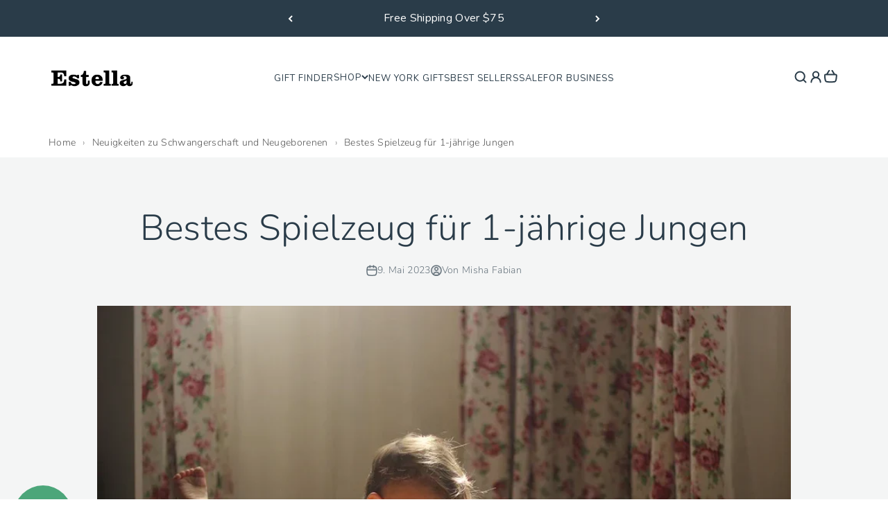

--- FILE ---
content_type: text/html; charset=utf-8
request_url: https://estella-nyc.com/de/blogs/news/best-toys-for-1-yr-old-baby-boy
body_size: 59213
content:
<!doctype html>

<html lang="de" dir="ltr">
  <head>
	<!-- Added by AVADA SEO Suite -->
	

	<!-- /Added by AVADA SEO Suite -->
    <meta charset="utf-8">
    <meta
      name="viewport"
      content="width=device-width, initial-scale=1.0, height=device-height, minimum-scale=1.0, maximum-scale=1.0"
    >
    <meta name="theme-color" content="#ffffff">
    <link rel="preconnect" href="https://cdn.shopify.com">
    <link rel="preconnect" href="https://fonts.shopifycdn.com">
    <link rel="dns-prefetch" href="https://productreviews.shopifycdn.com">
    <link rel="dns-prefetch" href="https://ajax.googleapis.com">
    <link rel="dns-prefetch" href="https://maps.googleapis.com">
    <link rel="dns-prefetch" href="https://maps.gstatic.com">

    <title>
      Die besten Spielzeuge für 1-jährige Jungen
    </title><meta name="description" content="Als Eltern ist es eines Ihrer Hauptanliegen, Ihrem Baby die besten Spielzeuge zur Verfügung zu stellen, damit es wachsen und sich entwickeln kann. In diesem Artikel haben wir eine Liste der 10 besten Spielzeugarten für Jungen im Jahr 2023 zusammengestellt. Finden Sie hier das perfekte Spielzeug für Ihre Kleinen!"><link rel="canonical" href="https://estella-nyc.com/de/blogs/news/best-toys-for-1-yr-old-baby-boy"><link rel="shortcut icon" href="//estella-nyc.com/cdn/shop/files/estella_favicon.jpg?v=1613675690&width=96">
      <link rel="apple-touch-icon" href="//estella-nyc.com/cdn/shop/files/estella_favicon.jpg?v=1613675690&width=180"><link rel="preconnect" href="https://cdn.shopify.com">
    <link rel="preconnect" href="https://fonts.shopifycdn.com" crossorigin>
    <link rel="dns-prefetch" href="https://productreviews.shopifycdn.com"><link rel="preload" href="//estella-nyc.com/cdn/fonts/nunito/nunito_n7.37cf9b8cf43b3322f7e6e13ad2aad62ab5dc9109.woff2" as="font" type="font/woff2" crossorigin><link rel="preload" href="//estella-nyc.com/cdn/fonts/nunito/nunito_n3.c1d7c2242f5519d084eafc479d7cc132bcc8c480.woff2" as="font" type="font/woff2" crossorigin><meta property="og:type" content="article">
  <meta property="og:title" content="Bestes Spielzeug für 1-jährige Jungen"><meta property="og:image" content="http://estella-nyc.com/cdn/shop/articles/baby-5953965_960_720.jpg?v=1753564725&width=2048">
  <meta property="og:image:secure_url" content="https://estella-nyc.com/cdn/shop/articles/baby-5953965_960_720.jpg?v=1753564725&width=2048">
  <meta property="og:image:width" content="960">
  <meta property="og:image:height" content="640"><meta property="og:description" content="Als Eltern ist es eines Ihrer Hauptanliegen, Ihrem Baby die besten Spielzeuge zur Verfügung zu stellen, damit es wachsen und sich entwickeln kann. In diesem Artikel haben wir eine Liste der 10 besten Spielzeugarten für Jungen im Jahr 2023 zusammengestellt. Finden Sie hier das perfekte Spielzeug für Ihre Kleinen!"><meta property="og:url" content="https://estella-nyc.com/de/blogs/news/best-toys-for-1-yr-old-baby-boy">
<meta property="og:site_name" content="Estella"><meta name="twitter:card" content="summary"><meta name="twitter:title" content="Bestes Spielzeug für 1-jährige Jungen">
  <meta name="twitter:description" content="Ein neues Familienmitglied willkommen zu heißen ist immer eine aufregende Zeit. Als Eltern ist es eines Ihrer Hauptanliegen, Ihrem Baby die besten Spielzeuge zur Verfügung zu stellen, damit es wachsen und sich entwickeln kann. In diesem Artikel haben wir eine Liste der 10 besten Spielzeugarten für Jungen im Jahr 2023 zusammengestellt und dabei deren Entwicklungsbedürfnisse, Sicherheit und Haltbarkeit berücksichtigt. Ganz gleich, ob Sie nach pädagogischem, musikalischem oder sensorischem Spielzeug suchen, in unserer Liste sind Sie genau richtig. Wenn Sie auf der Suche nach einem tollen Ort sind, an dem Sie Geschenke für einjährige Babys kaufen können , ist Estella eine fantastische Wahl. Estella ist auf die Bereitstellung hochwertiger, umweltfreundlicher Spielzeuge und Bio-Babygeschenke für Babys und Kinder spezialisiert. Unsere Spielzeuge bestehen aus Bio-Materialien und sind auf die Sicherheit und Entwicklungsbedürfnisse Ihres Babys abgestimmt. Unser Engagement für die Bereitstellung hochwertiger, umweltfreundlicher Spielzeuge"><meta name="twitter:image" content="https://estella-nyc.com/cdn/shop/articles/baby-5953965_960_720.jpg?crop=center&height=1200&v=1753564725&width=1200">
  <meta name="twitter:image:alt" content="toys for 1 yr old baby boy"><script async crossorigin fetchpriority="high" src="/cdn/shopifycloud/importmap-polyfill/es-modules-shim.2.4.0.js"></script>
<script type="application/ld+json">{"@context":"http:\/\/schema.org\/","@id":"\/de\/blogs\/news\/best-toys-for-1-yr-old-baby-boy#article","@type":"Article","mainEntityOfPage":{"@type":"WebPage","@id":"https:\/\/estella-nyc.com\/de\/blogs\/news\/best-toys-for-1-yr-old-baby-boy"},"articleBody":"Ein neues Familienmitglied willkommen zu heißen ist immer eine aufregende Zeit. Als Eltern ist es eines Ihrer Hauptanliegen, Ihrem Baby die besten Spielzeuge zur Verfügung zu stellen, damit es wachsen und sich entwickeln kann. In diesem Artikel haben wir eine Liste der 10 besten Spielzeugarten für Jungen im Jahr 2023 zusammengestellt und dabei deren Entwicklungsbedürfnisse, Sicherheit und Haltbarkeit berücksichtigt. Ganz gleich, ob Sie nach pädagogischem, musikalischem oder sensorischem Spielzeug suchen, in unserer Liste sind Sie genau richtig.\n\n Wenn Sie auf der Suche nach einem tollen Ort sind, an dem Sie Geschenke für einjährige Babys kaufen können , ist Estella eine fantastische Wahl. Estella ist auf die Bereitstellung hochwertiger, umweltfreundlicher Spielzeuge und Bio-Babygeschenke für Babys und Kinder spezialisiert. Unsere Spielzeuge bestehen aus Bio-Materialien und sind auf die Sicherheit und Entwicklungsbedürfnisse Ihres Babys abgestimmt.\n\n Unser Engagement für die Bereitstellung hochwertiger, umweltfreundlicher Spielzeuge zeigt sich in unserer kuratierten Auswahl an Spielzeugen für Babys. Von weichen Bio- Babyrasseln bis hin zu handgestrickten Kuscheltieren umfasst unsere Kollektion eine Vielzahl von Optionen, die die sensorische Entwicklung, motorische Fähigkeiten und das kognitive Wachstum fördern.\n\n Was dieser Artikel behandelt:\n\n\n\n Warum es wichtig ist, das richtige Spielzeug für Ihr Baby auszuwählen\n\n\n Spielzeugempfehlungen für 1-jährige Jungen\n\n\n Wie können Spielzeuge einem 1-jährigen Jungen zugute kommen?\n\n\n Welche Art von Spielzeug eignet sich am besten für 1-jährige Jungen?\n\n Faktoren, die Sie bei der Auswahl von Spielzeug für Ihren kleinen Jungen berücksichtigen sollten\n\n\n Finden Sie mit Estella das richtige Spielzeug für Ihr Kleines\n\n\n\n\n\n Warum es wichtig ist, das richtige Spielzeug für Ihr Baby auszuwählen\n\n\n \n\n\n Die Auswahl der richtigen Geschenke für ein einjähriges Baby ist für sein Wachstum und seine Entwicklung von entscheidender Bedeutung. Spielzeug spielt eine entscheidende Rolle dabei, seine Sinne zu stimulieren, zum Erkunden anzuregen und ihm dabei zu helfen, etwas über Ursache und Wirkung zu lernen. Durch die Auswahl altersgerechter Spielzeuge können Sie sicherstellen, dass Ihr Baby das Beste aus seiner Spielzeit herausholt und gleichzeitig seine Sicherheit gewährleistet.\n\n Spielzeug, das die Entwicklung der Feinmotorik, der Hand-Auge-Koordination und der Problemlösung fördert, kann die kognitiven Fähigkeiten Ihres Babys fördern. Bunte Spielzeuge mit unterschiedlichen Texturen und Geräuschen können die Sinne Ihres Babys anregen und ihm helfen, die Welt um sich herum kennenzulernen. Darüber hinaus können interaktive Spielzeuge dabei helfen, soziale und emotionale Fähigkeiten zu entwickeln, sodass Ihr Baby lernen kann, mit anderen in Kontakt zu treten und auf Reize zu reagieren.\n\n Denken Sie bei der Auswahl der Geburtstagsgeschenke für Babys, die einjährigen Kindern gefallen würden, immer an die Sicherheit. Vermeiden Sie Spielzeuge mit Kleinteilen, die eine Erstickungsgefahr darstellen könnten, und stellen Sie sicher, dass das Spielzeug keine scharfen Kanten hat. Überprüfen Sie die Spielzeuge regelmäßig, um sicherzustellen, dass sie für Ihr Baby sicher zum Spielen bleiben.\n\n Zusammenfassend lässt sich sagen, dass die Auswahl des richtigen Spielzeugs für Ihr 1-jähriges Baby von entscheidender Bedeutung für sein Wachstum und seine Entwicklung ist. Spielzeuge, die zum Entdecken anregen, seine Sinne stimulieren und die kognitive und emotionale Entwicklung fördern, können für ihn von großem Nutzen sein. Denken Sie bei der Auswahl von Spielzeug immer an die Sicherheit und wählen Sie altersgerechtes Spielzeug aus, das den Entwicklungsbedürfnissen Ihres Babys gerecht wird.\n\n Spielzeugempfehlungen für 1-jährige Jungen\n\n\n \n\n\n Spielzeug dient nicht nur der Unterhaltung, sondern kann auch eine entscheidende Rolle bei der Förderung des Wachstums und der Entwicklung Ihres Babys spielen. Mit einem Jahr erkundet Ihr Baby seine Welt mit seinen Sinnen und lernt spielerisch. Deshalb ist es wichtig, Spielzeug zu wählen, das nicht nur Spaß macht, sondern auch seine kognitive, körperliche und emotionale Entwicklung fördert. Hier geben wir Ihnen einige Empfehlungen für Spielzeug , das perfekt für 1-jährige Jungen geeignet ist.\n\n Lernspielzeug\n\n\n Lernspielzeug kann einen erheblichen Einfluss auf die Entwicklung einjähriger Jungen haben. Diese Spielzeuge sollen ihre kognitive, körperliche und emotionale Entwicklung unterstützen und gleichzeitig Unterhaltung und Spaß bieten.\n\n Einer der Hauptvorteile von Lernspielzeug besteht darin, dass es die kognitive Entwicklung fördern kann. Zero to Three schlägt Lernspielzeug vor, das den Erwerb und die Verfeinerung verschiedener Fähigkeiten erleichtert, beispielsweise Bausteine ​​zur Förderung des räumlichen Bewusstseins und zur Problemlösung oder Musikinstrumente zur Förderung der kognitiven und sozial-emotionalen Entwicklung. Diese Spielzeuge verbessern auch seine Fähigkeit, Muster und Formen zu erkennen, was die kognitive Entwicklung unterstützt. \n\n\n\n\n\n Lernspielzeug kann auch die körperliche Entwicklung unterstützen. Spielzeuge wie Schiebespielzeuge oder Aufsitzspielzeuge können die körperliche Aktivität fördern und Ihrem kleinen Jungen dabei helfen, grobmotorische Fähigkeiten, Gleichgewicht, Koordination und Muskelkraft zu entwickeln. Diese Spielzeuge bieten ihm die Möglichkeit, Stehen, Gehen und Laufen zu üben, die wichtige Meilensteine ​​in der körperlichen Entwicklung sind.\n\n Interaktive Bilderbücher\n\n\n Ihrem Baby vorzulesen und es mit verschiedenen Wörtern und Lauten vertraut zu machen, kann bei der Sprachentwicklung hilfreich sein . Einjährige kleine Jungen sind in einem Alter, in dem sie anfangen, Sprache zu verstehen, und interaktive Bilderbücher können ihnen beim Ausbau ihres Wortschatzes und ihrer Hörfähigkeiten helfen. Interaktive Bilderbücher mit Knöpfen oder Klappen zum Anheben und Betätigen sorgen für die Beschäftigung und Unterhaltung Ihres Babys. Diese Art von Buch fördert auch die taktilen und feinmotorischen Fähigkeiten der Kinder bei der Interaktion mit dem Buch. Wenn Sie Ihrem Baby vorlesen, hilft es ihm, eine Liebe zu Büchern und zum Lesen zu entwickeln, die ein Leben lang anhalten kann.\n\n \n\n\n Stapelblöcke\n\n\n Stapelblöcke helfen bei der Hand-Auge-Koordination und bei der Problemlösungsfähigkeit. Einjährige Jungen beginnen, ihre motorischen Fähigkeiten zu entwickeln, und das Stapeln von Blöcken kann ihnen helfen, ihre Hand-Auge-Koordination zu verbessern.\n\n Das Stapeln von Blöcken fördert auch die Problemlösungsfähigkeiten Ihres Babys, während es versucht, die Blöcke auszubalancieren und zu stapeln. Diese Arten von Spielzeugen sind einfach, aber dennoch wirksam bei der Förderung der Entwicklung der räumlichen Fähigkeiten und des Denkvermögens von Babys. Darüber hinaus können Stapelblöcke auf vielfältige Weise über das Stapeln hinaus verwendet werden, z. B. zum Erstellen von Formen und Mustern, wodurch die Kreativität und Fantasie Ihres Babys weiter gefördert wird.\n\n Bei der Suche nach Lernspielzeug für Ihr Baby ist es wichtig, dessen Entwicklungsbedürfnisse und -fähigkeiten zu berücksichtigen. Interaktive Bilderbücher und Stapelblöcke sind tolle Optionen, die dabei helfen können, die kognitive, sprachliche und körperliche Entwicklung zu fördern. Diese Spielzeuge können auch dazu beitragen, bei Ihrem Baby die Liebe zum Lernen und Entdecken zu wecken, die ein Leben lang anhält.\n\n Musikspielzeug\n\n\n Musikspielzeug kann die Entwicklung einjähriger Jungen enorm fördern. Sie bieten ein Sinneserlebnis, das ihre Sinne stimuliert und die kognitive, körperliche und emotionale Entwicklung fördert. Das Spielen mit Musikspielzeug kann dazu beitragen, die kognitiven Fähigkeiten und Feinmotorik zu verbessern und gleichzeitig die soziale Interaktion und die emotionale Intelligenz zu fördern.\n\n Baby-Musikinstrumente\n\n\n Miniaturinstrumente wie Schlagzeug, Klaviere und Gitarren fördern die Feinmotorik und die kognitive Entwicklung. Einjährige Jungen sind in einem Alter, in dem sie beginnen, die Welt um sich herum zu erkunden. Musikspielzeug kann ihnen helfen, ihre Feinmotorik und Hand-Auge-Koordination zu entwickeln, während sie lernen, mit den Instrumenten zu spielen.\n\n Miniaturinstrumente helfen auch bei der kognitiven Entwicklung, da sie den Ursache-Wirkungs-Zusammenhang zwischen dem Schlagen der Trommel oder dem Drücken der Tasten und dem daraus resultierenden Klang erforschen. Durch das Spielen mit Musikinstrumenten kann Ihr Baby lernen, Handlungen mit Geräuschen zu verknüpfen, was die kognitive Entwicklung fördert und auch Kreativität und Interesse an Musik fördern kann.\n\n \n\n\n Musikalische Mobiles\n\n\n Mobiles mit beruhigender Musik können Ihrem Baby beim Schlafen helfen und eine beruhigende Umgebung schaffen. Einjährige Jungen sind in einem Alter, in dem sie anfangen, ein Gefühl für Routine zu entwickeln, und ein Musikmobile kann eine tolle Ergänzung zu ihrer Schlafenszeitroutine sein. Sanfte und beruhigende Musik kann Ihrem Baby helfen, sich zu entspannen und einzuschlafen, und gleichzeitig eine beruhigende Umgebung schaffen. Musikalische Mobiles fördern auch die Hörentwicklung, da sie Ihr Baby verschiedenen Geräuschen und Rhythmen aussetzen. Indem Sie ein Musik-Mobile in die Schlafenszeit Ihres Babys integrieren, können Sie ihm helfen, gesunde Schlafgewohnheiten zu entwickeln und gleichzeitig seine sensorische Entwicklung fördern.\n\n Bei der Auswahl von Musikspielzeugen für Ihr Baby ist es wichtig, dessen Entwicklungsbedürfnisse und Interessen zu berücksichtigen. Musikinstrumente und Mobiles sind großartige Optionen, die Feinmotorik, kognitive Entwicklung, Kreativität und Sinneserfahrung fördern können. Diese Spielzeuge können auch dazu beitragen, das Interesse an Musik zu wecken, das das ganze Leben Ihres Babys anhalten kann.\n\n Sinnesspielzeug\n\n\n Sensorisches Spielzeug kann einen erheblichen Einfluss auf die Entwicklung einjähriger Jungen haben. Diese Spielzeuge sollen ihre Sinne stimulieren und die kognitive, körperliche und emotionale Entwicklung fördern.\n\n Sensorische Spielzeuge bieten eine Reihe von Texturen, Formen und Farben, die die kognitive Entwicklung unterstützen können. Sie können auch die Feinmotorik und die Hand-Auge-Koordination fördern, während Ihr kleiner Junge die verschiedenen Texturen und Formen erkundet und manipuliert.\n\n Darüber hinaus können sensorische Spielzeuge die emotionale Entwicklung unterstützen. Sie können Ihrem kleinen Jungen dabei helfen, seine Emotionen zu regulieren und so ein Gefühl von Trost und Sicherheit vermitteln . Sinnesspielzeuge können auch soziale Interaktion und Empathie fördern, da sie ihm die Möglichkeit bieten, zu lernen, wie man mit anderen kommuniziert und teilt.\n\n Bio-Rasseln\n\n\n Estella bietet eine Reihe von Bio-Rasseln an, die perfekt für 1-jährige Jungen geeignet sind. Unsere Bio-Rasseln bestehen aus weicher Bio-Baumwolle und sind mit umweltfreundlichen Fasern gefüllt. Sie sind nicht nur sicher für Ihr Baby, sondern auch nachhaltig für die Umwelt.\n\n \n\n\n Unsere Bio-Rasseln sind in verschiedenen Tierformen und -größen erhältlich und somit perfekte Bio-Babygeschenke zum Halten, Schütteln und Spielen für Ihren kleinen Jungen. Mit den Bio-Rasseln von Estella können Sie sicher sein, dass Sie Ihrem Baby ein sicheres und nachhaltiges Spielzeug zur Verfügung stellen, das sein Wachstum und seine Entwicklung fördert.\n\n Spielmatten\n\n\n Matten mit unterschiedlichen Texturen können bei der sensorischen Erforschung und Entwicklung helfen. Einjährige Jungen sind in einem Alter, in dem sie beginnen, die Welt um sich herum zu erkunden, und Spielmatten mit unterschiedlichen Texturen können ihnen bei der Erforschung und Entwicklung ihrer Sinne helfen. Matten mit unterschiedlichen Texturen können dabei helfen, den Tastsinn zu stimulieren und zum Erkunden und Herumkrabbeln anzuregen.\n\n Bei Estella wissen wir, wie wichtig sensorisches Spielen für die Förderung des Wachstums und der Entwicklung eines Babys ist. Aus diesem Grund bieten wir eine Reihe sensorischer Spielzeuge an, die perfekt für 1-jährige Jungen geeignet sind. Unsere sensorischen Spielzeuge sind so konzipiert, dass sie die Sinne Ihres kleinen Jungen ansprechen, zum Entdecken und Lernen anregen und gleichzeitig die kognitive, körperliche und emotionale Entwicklung fördern. Wir verwenden hochwertige Materialien, die für die empfindliche Haut Ihres Babys unbedenklich sind und sich weich anfühlen.\n\n Weiches Spielzeug\n\n Stofftiere sind tolle Begleiter für die Kleinen. Sie geben Ihrem Kind ein Gefühl von Geborgenheit und Geborgenheit und fördern hervorragend fantasievolles Spielen. Viele von uns sind mit einem besonderen Stofftier an unserer Seite aufgewachsen, und Ihr Kleines wird sicherlich auch davon profitieren, eines zu haben.\n\n Stofftiere\n\n\n Kuscheltiere sind ein zeitloser Klassiker, den die meisten Kinder lieben, und einjährige Babys sind da keine Ausnahme. Bei Estella bieten wir eine Reihe hochwertiger, weicher und kuscheliger Kuscheltiere an, mit denen Ihr kleiner Junge perfekt kuscheln kann.\n\n Unsere Bio-Kuscheltiere werden aus Materialien höchster Qualität hergestellt, darunter Bio-Baumwolle und umweltfreundliche Fasern. Es gibt sie in den unterschiedlichsten Tierformen und -größen, vom Elefanten bis zum Löwen und darüber hinaus. Unsere Kuscheltiere spenden nicht nur Trost und Geborgenheit, sondern fördern auch die emotionale Entwicklung und das Einfühlungsvermögen.\n\n \n\n\n Wie können Spielzeuge einem 1-jährigen Jungen zugute kommen?\n\n\n Spielzeug ist ein entscheidender Teil des Lebens eines einjährigen Jungen, da es seine körperliche, kognitive und emotionale Entwicklung unterstützen kann. In diesem Alter schreitet die körperliche Entwicklung Ihres Kleinen schnell voran und Spielzeug kann eine entscheidende Rolle bei der Entwicklung seiner Grobmotorik, Feinmotorik und Hand-Auge-Koordination spielen.\n\n Aktives Spielen ist eine der besten Möglichkeiten, die körperliche Entwicklung Ihres Kleinen zu fördern. Spielzeuge wie weiche Bälle oder Schiebespielzeuge können ihn zum Krabbeln, Gehen und Werfen anregen, was die Grobmotorik und die Hand-Auge-Koordination fördert und gleichzeitig die körperliche Aktivität fördert.\n\n Spielzeug kann auch die kognitive Entwicklung Ihres Babys unterstützen, die in diesem Alter schnell voranschreitet. Puzzles, Formensortierer, Stapelringe und Bücher sind großartige Beispiele für Spielzeuge, die die kognitive Entwicklung unterstützen können. Diese Spielzeuge helfen ihm, Fähigkeiten zur Problemlösung zu entwickeln, während er lernt, wie Dinge zusammenpassen oder wie man ein Puzzle löst. Spielzeug, das die Lese- und Hörfähigkeiten fördert, kann auch zur Entwicklung seiner Sprachkenntnisse beitragen.\n\n Darüber hinaus können Spielzeuge die emotionale Entwicklung Ihres 1-jährigen Jungen unterstützen. In diesem Alter lernt er, seine Emotionen auszudrücken und zu regulieren, und Spielzeuge wie Stofftiere, Autos oder Spielzeugwerkzeuge können ihm ein Gefühl von Trost und Sicherheit vermitteln, was ihm helfen kann, seine Emotionen zu regulieren und sich sicherer und friedvoller zu fühlen.\n\n Spielzeug spielt eine wichtige Rolle für die Entwicklung und das allgemeine Wohlbefinden Ihres 1-jährigen Jungen. Sie können seine körperliche, kognitive und emotionale Entwicklung unterstützen, indem sie körperliche Aktivität, Problemlösungsfähigkeiten und emotionale Regulierung fördern. Berücksichtigen Sie bei der Auswahl der Spielzeuge für Ihr Baby seine Entwicklungsbedürfnisse und wählen Sie Spielzeuge, die diesen Bedürfnissen gerecht werden und gleichzeitig Sicherheit gewährleisten.\n\n Unsere Sammlung sensorischer, pädagogischer und musikalischer Spielzeuge umfasst Artikel wie weiche Rasseln, Strickbälle und Stofftiere, die sich alle perfekt für kleine Hände zum Entdecken und Manipulieren eignen. Mit der großen Auswahl an Babygeschenken von Estella können Sie sicher sein, dass Sie Ihrem kleinen Jungen sicheres, hochwertiges Spielzeug zur Verfügung stellen, das sein Wachstum und seine Entwicklung fördert.\n\n Welche Art von Spielzeug eignet sich am besten für 1-jährige Jungen?\n\n\n Wenn Ihr einjähriger Junge seinen ersten Geburtstag feiert, fragen Sie sich vielleicht, welches Spielzeug für sein Alter und seine Interessen am besten geeignet ist. In dieser Phase lernen Babys spielerisch ihre Umgebung kennen und erkunden sie, indem sie ihre Sinne nutzen, um neue Dinge zu entdecken . Hier sind einige Spielzeugideen, die Sie für Ihren 1-jährigen Jungen in Betracht ziehen sollten.\n\n Spielzeug, das zum Entdecken anregt\n\n\n Einjährige Jungen sind von Natur aus neugierig auf ihre Umwelt, und Spielzeuge, die zum Erkunden anregen, können ihre Neugier anregen. Sensorische Spielzeuge oder Formsortierer können Ihrem kleinen Jungen die Möglichkeit bieten, mit verschiedenen Farben, Formen und Texturen zu experimentieren und so die kognitive Entwicklung zu fördern, da er Muster und Formen erkennt.\n\n Spielzeug, das die Bewegung fördert\n\n\n Je mobiler Ihr Baby wird, desto mehr Freude bereitet ihm Spielzeug, das die Bewegung fördert. Schiebe- oder Aufsitzspielzeuge können die körperliche Entwicklung und die grobmotorischen Fähigkeiten des Kindes fördern und ihm die Möglichkeit bieten, Gleichgewicht, Koordination und Muskelaufbau zu üben. Diese Art von Spielzeug eignet sich auch hervorragend als Spielzeug für 1-jährige Mädchen !\n\n \n\n\n Spielzeug, das die Kreativität fördert\n\n\n Kreatives Spielen ist für kleine Kinder von entscheidender Bedeutung, und Spielzeug, das die Kreativität fördert, kann Ihrem kleinen Jungen dabei helfen, seine Fantasie und seinen Selbstausdruck zu entwickeln. Bausteine ​​oder Malutensilien beispielsweise können es ihm ermöglichen, etwas Eigenes zu erschaffen und fördern Problemlösungsfähigkeiten und kritisches Denken, was die kognitive und emotionale Entwicklung fördert.\n\n Spielzeug, das die soziale Interaktion fördert\n\n\n Einjährige Jungen beginnen, soziale Fähigkeiten zu entwickeln und Freude am Umgang mit anderen zu haben. Spielzeuge, die die soziale Interaktion fördern, wie zum Beispiel Kuscheltiere oder Spielzeugtelefone, können Ihrem kleinen Jungen dabei helfen, zu kommunizieren und seine Gefühle auszudrücken, und gleichzeitig Empathie und emotionale Intelligenz fördern.\n\n Spielzeug, das Komfort bietet\n\n\n Mit einem Jahr wird Ihr kleiner Junge vielleicht Spielzeug zu schätzen wissen, das ihm Komfort und Sicherheit bietet. Kuscheltiere oder Decken können ihm helfen, sich sicher und geborgen zu fühlen, insbesondere in Phasen der Trennungsangst. Diese Spielzeuge vermitteln ein Gefühl der Vertrautheit und Beständigkeit, das für Ihren kleinen Jungen beruhigend sein kann.\n\n Spielzeug, das Entdeckungen, Bewegung, Kreativität, soziale Interaktion und Komfort fördert, kann sich positiv auf die Entwicklung und das Wohlbefinden Ihres 1-jährigen Jungen auswirken. Berücksichtigen Sie bei der Auswahl des Spielzeugs für Ihren kleinen Jungen seine Interessen und Entwicklungsbedürfnisse und legen Sie stets Wert auf Sicherheit.\n\n Faktoren, die Sie bei der Auswahl von Spielzeug für Ihren kleinen Jungen berücksichtigen sollten\n\n\n Wenn Sie die unzähligen Optionen für Spielzeug für Neugeborene durchstöbern, kann es überwältigend sein, sich für das perfekte Modell zu entscheiden. Damit Ihr Baby jedoch von dem Spielzeug profitiert und Freude daran hat, müssen mehrere Faktoren unbedingt berücksichtigt werden.\n\n Legen Sie bei der Auswahl eines Spielzeugs zunächst Wert auf Qualität und Haltbarkeit. Babys können mit ihrem Spielzeug rau umgehen, und Sie möchten sicherstellen, dass das Spielzeug der Abnutzung durch den täglichen Gebrauch standhält. Ein langlebiges Spielzeug hält außerdem länger und Ihr Baby hat länger Freude daran.\n\n Zweitens: Streben Sie nach Spielzeugen, die sowohl unterhaltsam als auch lehrreich sind. Neugeborene sind von Natur aus neugierig und erkunden ständig ihre Umgebung. Daher kann ein Spielzeug, das ihre Sinne anregt, ihre kognitive Entwicklung fördern. Beispielsweise können Spielzeuge, die Geräusche machen, leuchtende Farben oder unterschiedliche Texturen haben, die Aufmerksamkeit Ihres Babys erregen und fesseln und so sein Lernen und seine Entwicklung fördern.\n\n \n\n\n Drittens ist es wichtig, bei der Auswahl eines Spielzeugs das Alter und den Entwicklungsstand Ihres Babys zu berücksichtigen. Wählen Sie Spielzeug, das zu seinen Entwicklungsbedürfnissen und Interessen passt. Dadurch kann sichergestellt werden, dass das Spielzeug für die aktuellen Fähigkeiten des Kindes nicht zu fortgeschritten oder zu einfach ist, was zu Langeweile oder Frustration führt.\n\n Berücksichtigen Sie bei der Auswahl eines Spielzeugs außerdem die für dessen Herstellung verwendeten Materialien. Wählen Sie Stoffe und Materialien, die sanft zur empfindlichen Haut Ihres Babys sind und für die sichere Handhabung geeignet sind. Auch weiche und kuschelige Spielzeuge können Ihrem Baby Trost und Geborgenheit bieten und seine emotionale Entwicklung fördern.\n\n Finden Sie mit Estella das richtige Spielzeug für Ihr Kleines\n\n\n Suchen Sie nach dem perfekten Spielzeug für Ihren 1-jährigen Jungen? Suchen Sie nicht weiter! Es gibt zahlreiche Spielzeuge, die nicht nur stundenlange Unterhaltung bieten, sondern auch die kognitive, soziale und körperliche Entwicklung fördern. Indem Sie Ihrem kleinen Jungen verschiedene Spielzeuge und Spielerlebnisse näherbringen, können Sie ihm dabei helfen, die Welt um ihn herum zu erkunden und etwas über sie zu lernen, und gleichzeitig sein Wachstum und seine Entwicklung fördern.\n\n Um sicherzustellen, dass Sie das beste Spielzeug für Ihren kleinen Jungen auswählen, entscheiden Sie sich immer für hochwertiges, sicheres Spielzeug, das seinem Alter und Entwicklungsstadium entspricht. Altersgerechtes Spielzeug garantiert, dass Ihr Kind das Spielzeug optimal nutzen kann und gleichzeitig seine Sicherheit gewährleistet. Das richtige Spielzeug kann sein Wachstum und seine Entwicklung unterstützen und ihm gleichzeitig endlosen Spaß und Unterhaltung bieten.\n\n Wir bei Estella glauben, dass jedes Kind einzigartig ist und unterschiedliche Entwicklungsbedürfnisse hat. Deshalb bieten wir eine Vielzahl von Optionen zur Auswahl. Wir verstehen, dass Sie das Beste für Ihren kleinen Jungen wollen, und wir sind bestrebt, qualitativ hochwertiges, altersgerechtes Spielzeug bereitzustellen, das sein Wachstum und seine Entwicklung fördert.\n\n Wenn Sie bei uns einkaufen, können Sie darauf vertrauen, dass Sie das beste Spielzeug für Ihr 1-jähriges Baby erhalten. Von weichen und kuscheligen Begleitern bis hin zu interaktiven Spielzeugen haben wir alles, was Sie brauchen, um Ihren kleinen Jungen zu unterhalten und zu beschäftigen. Stöbern Sie jetzt im Estella-Katalog und schenken Sie Ihrem kleinen Jungen Spaß und Lernen!\n\n Fanden Sie unseren Blog hilfreich? Dann prüfen Sie Folgendes:\n\n\n\n Geschenke für Babys\n\n\n Spielzeug zum Anbringen im Babyregister\n\n Geschenkideen zur Babyparty für Mädchen\n\n\n Ideen für Geschenke zur Babyparty für Jungen\n\n\n Praktische Geschenke zur Babyparty\n\n\n Sentimentale Geschenke zur Babyparty\n\n\n Die meist vergessenen Geschenke zur Babyparty\n\n\n Sommer-Babyregister\n\n Wann sollte mit der Baby-Registrierung begonnen werden?\n\n\n Was Sie nicht in das Babyregister eintragen sollten\n\n\n\n","headline":"Bestes Spielzeug für 1-jährige Jungen","description":"","image":"https:\/\/estella-nyc.com\/cdn\/shop\/articles\/baby-5953965_960_720.jpg?v=1753564725\u0026width=1920","datePublished":"2023-03-02T08:33:41-05:00","dateModified":"2023-05-09T07:50:09-04:00","author":{"@type":"Person","name":"Misha Fabian"},"publisher":{"@type":"Organization","name":"Estella"}}</script><script type="application/ld+json">
  {
    "@context": "https://schema.org",
    "@type": "BreadcrumbList",
    "itemListElement": [{
        "@type": "ListItem",
        "position": 1,
        "name": "Home",
        "item": "https://estella-nyc.com"
      },{
            "@type": "ListItem",
            "position": 2,
            "name": "Neuigkeiten zu Schwangerschaft und Neugeborenen",
            "item": "https://estella-nyc.com/de/blogs/news"
          }, {
            "@type": "ListItem",
            "position": 3,
            "name": "Neuigkeiten zu Schwangerschaft und Neugeborenen",
            "item": "https://estella-nyc.com/de/blogs/news/best-toys-for-1-yr-old-baby-boy"
          }]
  }
</script><style>/* Typography (heading) */
  @font-face {
  font-family: Nunito;
  font-weight: 700;
  font-style: normal;
  font-display: fallback;
  src: url("//estella-nyc.com/cdn/fonts/nunito/nunito_n7.37cf9b8cf43b3322f7e6e13ad2aad62ab5dc9109.woff2") format("woff2"),
       url("//estella-nyc.com/cdn/fonts/nunito/nunito_n7.45cfcfadc6630011252d54d5f5a2c7c98f60d5de.woff") format("woff");
}

@font-face {
  font-family: Nunito;
  font-weight: 700;
  font-style: italic;
  font-display: fallback;
  src: url("//estella-nyc.com/cdn/fonts/nunito/nunito_i7.3f8ba2027bc9ceb1b1764ecab15bae73f86c4632.woff2") format("woff2"),
       url("//estella-nyc.com/cdn/fonts/nunito/nunito_i7.82bfb5f86ec77ada3c9f660da22064c2e46e1469.woff") format("woff");
}

/* Typography (body) */
  @font-face {
  font-family: Nunito;
  font-weight: 300;
  font-style: normal;
  font-display: fallback;
  src: url("//estella-nyc.com/cdn/fonts/nunito/nunito_n3.c1d7c2242f5519d084eafc479d7cc132bcc8c480.woff2") format("woff2"),
       url("//estella-nyc.com/cdn/fonts/nunito/nunito_n3.d543cae3671591d99f8b7ed9ea9ca8387fc73b09.woff") format("woff");
}

@font-face {
  font-family: Nunito;
  font-weight: 300;
  font-style: italic;
  font-display: fallback;
  src: url("//estella-nyc.com/cdn/fonts/nunito/nunito_i3.11db3ddffd5485d801b7a5d8a24c3b0e446751f1.woff2") format("woff2"),
       url("//estella-nyc.com/cdn/fonts/nunito/nunito_i3.7f37c552f86f3fb4c0aae0353840b033f9f464a0.woff") format("woff");
}

@font-face {
  font-family: Nunito;
  font-weight: 400;
  font-style: normal;
  font-display: fallback;
  src: url("//estella-nyc.com/cdn/fonts/nunito/nunito_n4.fc49103dc396b42cae9460289072d384b6c6eb63.woff2") format("woff2"),
       url("//estella-nyc.com/cdn/fonts/nunito/nunito_n4.5d26d13beeac3116db2479e64986cdeea4c8fbdd.woff") format("woff");
}

@font-face {
  font-family: Nunito;
  font-weight: 400;
  font-style: italic;
  font-display: fallback;
  src: url("//estella-nyc.com/cdn/fonts/nunito/nunito_i4.fd53bf99043ab6c570187ed42d1b49192135de96.woff2") format("woff2"),
       url("//estella-nyc.com/cdn/fonts/nunito/nunito_i4.cb3876a003a73aaae5363bb3e3e99d45ec598cc6.woff") format("woff");
}

:root {
    /**
     * ---------------------------------------------------------------------
     * SPACING VARIABLES
     *
     * We are using a spacing inspired from frameworks like Tailwind CSS.
     * ---------------------------------------------------------------------
     */
    --spacing-0-5: 0.125rem; /* 2px */
    --spacing-1: 0.25rem; /* 4px */
    --spacing-1-5: 0.375rem; /* 6px */
    --spacing-2: 0.5rem; /* 8px */
    --spacing-2-5: 0.625rem; /* 10px */
    --spacing-3: 0.75rem; /* 12px */
    --spacing-3-5: 0.875rem; /* 14px */
    --spacing-4: 1rem; /* 16px */
    --spacing-4-5: 1.125rem; /* 18px */
    --spacing-5: 1.25rem; /* 20px */
    --spacing-5-5: 1.375rem; /* 22px */
    --spacing-6: 1.5rem; /* 24px */
    --spacing-6-5: 1.625rem; /* 26px */
    --spacing-7: 1.75rem; /* 28px */
    --spacing-7-5: 1.875rem; /* 30px */
    --spacing-8: 2rem; /* 32px */
    --spacing-8-5: 2.125rem; /* 34px */
    --spacing-9: 2.25rem; /* 36px */
    --spacing-9-5: 2.375rem; /* 38px */
    --spacing-10: 2.5rem; /* 40px */
    --spacing-11: 2.75rem; /* 44px */
    --spacing-12: 3rem; /* 48px */
    --spacing-14: 3.5rem; /* 56px */
    --spacing-16: 4rem; /* 64px */
    --spacing-18: 4.5rem; /* 72px */
    --spacing-20: 5rem; /* 80px */
    --spacing-24: 6rem; /* 96px */
    --spacing-28: 7rem; /* 112px */
    --spacing-32: 8rem; /* 128px */
    --spacing-36: 9rem; /* 144px */
    --spacing-40: 10rem; /* 160px */
    --spacing-44: 11rem; /* 176px */
    --spacing-48: 12rem; /* 192px */
    --spacing-52: 13rem; /* 208px */
    --spacing-56: 14rem; /* 224px */
    --spacing-60: 15rem; /* 240px */
    --spacing-64: 16rem; /* 256px */
    --spacing-72: 18rem; /* 288px */
    --spacing-80: 20rem; /* 320px */
    --spacing-96: 24rem; /* 384px */

    /* Container */
    --container-max-width: 1600px;
    --container-narrow-max-width: 1350px;
    --container-gutter: var(--spacing-5);
    --section-outer-spacing-block: var(--spacing-10);
    --section-inner-max-spacing-block: var(--spacing-9);
    --section-inner-spacing-inline: var(--container-gutter);
    --section-stack-spacing-block: var(--spacing-8);

    /* Grid gutter */
    --grid-gutter: var(--spacing-5);

    /* Product list settings */
    --product-list-row-gap: var(--spacing-8);
    --product-list-column-gap: var(--grid-gutter);

    /* Form settings */
    --input-gap: var(--spacing-2);
    --input-height: 2.625rem;
    --input-padding-inline: var(--spacing-4);

    /* Other sizes */
    --sticky-area-height: calc(var(--sticky-announcement-bar-enabled, 0) * var(--announcement-bar-height, 0px) + var(--sticky-header-enabled, 0) * var(--header-height, 0px));

    /* RTL support */
    --transform-logical-flip: 1;
    --transform-origin-start: left;
    --transform-origin-end: right;

    /**
     * ---------------------------------------------------------------------
     * TYPOGRAPHY
     * ---------------------------------------------------------------------
     */

    /* Font properties */
    --heading-font-family: Nunito, sans-serif;
    --heading-font-weight: 700;
    --heading-font-style: normal;
    --heading-text-transform: normal;
    --heading-letter-spacing: 0.015em;
    --text-font-family: Nunito, sans-serif;
    --text-font-weight: 300;
    --text-font-style: normal;
    --text-letter-spacing: 0.02em;

    /* Font sizes */
    --text-h0: 2.5rem;
    --text-h1: 1.75rem;
    --text-h2: 1.5rem;
    --text-h3: 1.375rem;
    --text-h4: 1.125rem;
    --text-h5: 1.125rem;
    --text-h6: 1rem;
    --text-xs: 0.8125rem;
    --text-sm: 0.875rem;
    --text-base: 1.0rem;
    --text-lg: 1.25rem;

    /**
     * ---------------------------------------------------------------------
     * COLORS
     * ---------------------------------------------------------------------
     */

    /* Color settings */--accent: 42 60 73;
    --text-primary: 42 60 73;
    --background-primary: 255 255 255;
    --dialog-background: 255 255 255;
    --border-color: var(--text-color, var(--text-primary)) / 0.12;

    /* Button colors */
    --button-background-primary: 42 60 73;
    --button-text-primary: 255 255 255;
    --button-background-secondary: 255 255 255;
    --button-text-secondary: 42 60 73;

    /* Status colors */
    --success-background: 229 232 233;
    --success-text: 42 60 73;
    --warning-background: 252 240 227;
    --warning-text: 227 126 22;
    --error-background: 251 233 233;
    --error-text: 221 72 72;

    /* Product colors */
    --on-sale-text: 221 72 72;
    --on-sale-badge-background: 221 72 72;
    --on-sale-badge-text: 255 255 255;
    --sold-out-badge-background: 190 189 185;
    --sold-out-badge-text: 0 0 0;
    --primary-badge-background: 76 166 122;
    --primary-badge-text: 255 255 255;
    --star-color: 255 221 102;
    --product-card-background: 255 255 255;
    --product-card-text: 42 60 73;

    /* Header colors */
    --header-background: 255 255 255;
    --header-text: 42 60 73;

    /* Footer colors */
    --footer-background: 42 60 73;
    --footer-text: 255 255 255;

    /* Rounded variables (used for border radius) */
    --rounded-xs: 0.25rem;
    --rounded-sm: 0.375rem;
    --rounded: 0.75rem;
    --rounded-lg: 1.5rem;
    --rounded-full: 9999px;

    --rounded-button: 3.75rem;
    --rounded-input: 0.5rem;

    /* Box shadow */
    --shadow-sm: 0 2px 8px rgb(var(--text-primary) / 0.1);
    --shadow: 0 5px 15px rgb(var(--text-primary) / 0.1);
    --shadow-md: 0 5px 30px rgb(var(--text-primary) / 0.1);
    --shadow-block: 0px 18px 50px rgb(var(--text-primary) / 0.1);

    /**
     * ---------------------------------------------------------------------
     * OTHER
     * ---------------------------------------------------------------------
     */

    --stagger-products-reveal-opacity: 1;
    --cursor-close-svg-url: url(//estella-nyc.com/cdn/shop/t/219/assets/cursor-close.svg?v=147174565022153725511767153494);
    --cursor-zoom-in-svg-url: url(//estella-nyc.com/cdn/shop/t/219/assets/cursor-zoom-in.svg?v=154953035094101115921767153494);
    --cursor-zoom-out-svg-url: url(//estella-nyc.com/cdn/shop/t/219/assets/cursor-zoom-out.svg?v=16155520337305705181767153494);
    --checkmark-svg-url: url(//estella-nyc.com/cdn/shop/t/219/assets/checkmark.svg?v=72008227306836328281767153494);
  }

  [dir="rtl"]:root {
    /* RTL support */
    --transform-logical-flip: -1;
    --transform-origin-start: right;
    --transform-origin-end: left;
  }

  @media screen and (min-width: 700px) {
    :root {
      /* Typography (font size) */
      --text-h0: 3.25rem;
      --text-h1: 2.25rem;
      --text-h2: 1.75rem;
      --text-h3: 1.625rem;
      --text-h4: 1.25rem;
      --text-h5: 1.25rem;
      --text-h6: 1.125rem;

      --text-xs: 0.75rem;
      --text-sm: 0.875rem;
      --text-base: 1.0rem;
      --text-lg: 1.25rem;

      /* Spacing */
      --container-gutter: 2rem;
      --section-outer-spacing-block: var(--spacing-14);
      --section-inner-max-spacing-block: var(--spacing-10);
      --section-inner-spacing-inline: var(--spacing-14);
      --section-stack-spacing-block: var(--spacing-12);

      /* Grid gutter */
      --grid-gutter: var(--spacing-6);

      /* Product list settings */
      --product-list-row-gap: var(--spacing-12);

      /* Form settings */
      --input-gap: 1rem;
      --input-height: 3.125rem;
      --input-padding-inline: var(--spacing-5);
    }
  }

  @media screen and (min-width: 1000px) {
    :root {
      /* Spacing settings */
      --container-gutter: var(--spacing-12);
      --section-outer-spacing-block: var(--spacing-16);
      --section-inner-max-spacing-block: var(--spacing-14);
      --section-inner-spacing-inline: var(--spacing-18);
      --section-stack-spacing-block: var(--spacing-12);
    }
  }

  @media screen and (min-width: 1150px) {
    :root {
      /* Spacing settings */
      --container-gutter: var(--spacing-12);
      --section-outer-spacing-block: var(--spacing-16);
      --section-inner-max-spacing-block: var(--spacing-14);
      --section-inner-spacing-inline: var(--spacing-18);
      --section-stack-spacing-block: var(--spacing-12);
    }
  }

  @media screen and (min-width: 1400px) {
    :root {
      /* Typography (font size) */
      --text-h0: 4rem;
      --text-h1: 3rem;
      --text-h2: 2.5rem;
      --text-h3: 1.75rem;
      --text-h4: 1.5rem;
      --text-h5: 1.25rem;
      --text-h6: 1.25rem;

      --section-outer-spacing-block: var(--spacing-20);
      --section-inner-max-spacing-block: var(--spacing-16);
      --section-inner-spacing-inline: var(--spacing-20);
    }
  }

  @media screen and (min-width: 1600px) {
    :root {
      --section-outer-spacing-block: var(--spacing-20);
      --section-inner-max-spacing-block: var(--spacing-18);
      --section-inner-spacing-inline: var(--spacing-24);
    }
  }

  /**
   * ---------------------------------------------------------------------
   * LIQUID DEPENDANT CSS
   *
   * Our main CSS is Liquid free, but some very specific features depend on
   * theme settings, so we have them here
   * ---------------------------------------------------------------------
   */@media screen and (pointer: fine) {
        .button:not([disabled]):hover, .btn:not([disabled]):hover, .shopify-payment-button__button--unbranded:not([disabled]):hover {
          --button-background-opacity: 0.85;
        }

        .button--subdued:not([disabled]):hover {
          --button-background: var(--text-color) / .05 !important;
        }
      }</style><script>
  // This allows to expose several variables to the global scope, to be used in scripts
  window.themeVariables = {
    settings: {
      showPageTransition: null,
      staggerProductsApparition: false,
      reduceDrawerAnimation: false,
      reduceMenuAnimation: false,
      headingApparition: "none",
      pageType: "article",
      moneyFormat: "\u003cspan class=money\u003e${{amount}}\u003c\/span\u003e",
      moneyWithCurrencyFormat: "\u003cspan class=money\u003e${{amount}} USD\u003c\/span\u003e",
      currencyCodeEnabled: false,
      cartType: "drawer",
      showDiscount: true,
      discountMode: "percentage",
      pageBackground: "#ffffff",
      textColor: "#2a3c49"
    },

    strings: {
      accessibilityClose: "Schließen",
      accessibilityNext: "Vor",
      accessibilityPrevious: "Zurück",
      closeGallery: "Galerie schließen",
      zoomGallery: "Bild vergrößern",
      errorGallery: "Bild kann nicht geladen werden",
      searchNoResults: "Keine Treffer",
      addOrderNote: "Bestellhinweis hinzufügen",
      editOrderNote: "Bestellhinweis bearbeiten",
      shippingEstimatorNoResults: "Tut uns leid, aber wir verschicken leider nicht an deine Adresse.",
      shippingEstimatorOneResult: "Für deine Adresse gibt es einen Versandtarif:",
      shippingEstimatorMultipleResults: "Für deine Adresse gibt es mehrere Versandtarife:",
      shippingEstimatorError: "Beim Berechnen der Versandkosten ist ein Fehler aufgetreten:"
    },

    breakpoints: {
      'sm': 'screen and (min-width: 700px)',
      'md': 'screen and (min-width: 1000px)',
      'lg': 'screen and (min-width: 1150px)',
      'xl': 'screen and (min-width: 1400px)',

      'sm-max': 'screen and (max-width: 699px)',
      'md-max': 'screen and (max-width: 999px)',
      'lg-max': 'screen and (max-width: 1149px)',
      'xl-max': 'screen and (max-width: 1399px)'
    }
  };

  // For detecting native share
  document.documentElement.classList.add(`native-share--${navigator.share ? 'enabled' : 'disabled'}`);</script><script type="text/javascript" data-flspd="1">
(flspdxHA = ["hotjar","recaptcha","gorgias","facebook.net","gtag","tagmanager","gtm","booster","upstackified"]),
    (flspdxSA = ["googlet","gorgias","stripe","mem","privy","incart","webui","booster","upstackified"]),
    (observer = new MutationObserver(function (e) {
        e.forEach(function (e) {
            e.addedNodes.forEach(function (e) {
                if ("SCRIPT" === e.tagName && 1 === e.nodeType)
                    if (e.innerHTML.includes("asyncLoad") || "analytics" === e.className) e.type = "text/flspdscript";
                    else {
                        for (var t = 0; t < flspdxSA.length; t++) if (e.src.includes(flspdxSA[t])) return void (e.type = "text/flspdscript");
                        for (var r = 0; r < flspdxHA.length; r++) if (e.innerHTML.includes(flspdxHA[r])) return void (e.type = "text/flspdscript");
                    }
            });
        });
    })),
    (ua = navigator.userAgent.toLowerCase());
ua.match(new RegExp("chrome|firefox")) && -1 === window.location.href.indexOf("no-optimization") && observer.observe(document.documentElement, { childList: !0, subtree: !0 });
(() => {
    try {
        var e = navigator,
            t = e.userAgent,
            r = 0,
            a = (e, t, r) => e.setAttribute(t, r),
            o = (e, t) => e.removeAttribute(t),
            d = "tagName",
            n = "forEach",
            l = "indexOf";
        ((e.platform[l]("x86_64") > -1 && 0 > t[l]("CrOS")) || t[l]("power") > -1 || t[l]("rix") > -1) &&
            new MutationObserver((e) => {e[n](({ addedNodes: e }) => {
                    e[n]((e) => {
                        1 === e.nodeType &&
                            ("IFRAME" === e[d] && (a(e, "loading", "lazy"), a(e, "data-src", e.src), o(e, "src")),
                            "IMG" === e[d] && r++ > 30 && a(e, "loading", "lazy"));
                    });
                });
                
            }).observe(document.documentElement, { childList: !0, subtree: !0 });
        var c = (e) => document.querySelector(e),
            s = () => Date.now(),
            i = s(),
            u = () => {
                if (!(s() - i > 500)) {
                    if (!c("body>meta")) return setTimeout(u, 5);
                    var e = c("head");
                    document.querySelectorAll("meta,link:not([rel='stylesheet']),title")[n]((t) => e.append(t));
                }
            };
        u();
    } catch (m) {}
})();
</script>

    <style data-shopify>
  @font-face {
    font-family: 'Nunito';
    src:  url(//estella-nyc.com/cdn/shop/files/Nunito-Bold.eot?v=8925731878150901419);
    src: url(//estella-nyc.com/cdn/shop/files/Nunito-Bold.eot?%23iefix&v=59795) format('embedded-opentype'),
        url(//estella-nyc.com/cdn/shop/files/Nunito-Bold.woff2?v=10827638954237186355) format('woff2'),
        url(//estella-nyc.com/cdn/shop/files/Nunito-Bold.woff?v=13300560030118382508) format('woff'),
        url(//estella-nyc.com/cdn/shop/files/Nunito-Bold.ttf?v=14209167461603701719) format('truetype');
    font-weight: bold;
    font-style: normal;
    font-display: swap;
}

@font-face {
    font-family: 'Nunito';
    src: url(//estella-nyc.com/cdn/shop/files/Nunito-Black.eot?v=15033116147112849684);
    src: url(//estella-nyc.com/cdn/shop/files/Nunito-Black.eot?%23iefix&v=59795) format('embedded-opentype'),
        url(//estella-nyc.com/cdn/shop/files/Nunito-Black.woff2?v=814620813001424010) format('woff2'),
        url(//estella-nyc.com/cdn/shop/files/Nunito-Black.woff?v=16113186792023335233) format('woff'),
        url(//estella-nyc.com/cdn/shop/files/Nunito-Black.ttf?v=16994545136300185087) format('truetype');
    font-weight: 900;
    font-style: normal;
    font-display: swap;
}

@font-face {
    font-family: 'Nunito';
    src: url(//estella-nyc.com/cdn/shop/files/Nunito-ExtraBold.eot?v=12951743224784076013);
    src: url(//estella-nyc.com/cdn/shop/files/Nunito-ExtraBold.eot?%23iefix&v=59795) format('embedded-opentype'),
        url(//estella-nyc.com/cdn/shop/files/Nunito-ExtraBold.woff2?v=11901681581839201086) format('woff2'),
        url(//estella-nyc.com/cdn/shop/files/Nunito-ExtraBold.woff?v=5904940670204772170) format('woff'),
        url(//estella-nyc.com/cdn/shop/files/Nunito-ExtraBold.ttf?v=15859089699920227979) format('truetype');
    font-weight: bold;
    font-style: normal;
    font-display: swap;
} 
</style>
    <script>
      if (!(HTMLScriptElement.supports && HTMLScriptElement.supports('importmap'))) {
        const importMapPolyfill = document.createElement('script');
        importMapPolyfill.async = true;
        importMapPolyfill.src = "//estella-nyc.com/cdn/shop/t/219/assets/es-module-shims.min.js?v=98603786603752121101767153494";

        document.head.appendChild(importMapPolyfill);
      }
    </script>

    <script type="importmap">{
        "imports": {
          "vendor": "//estella-nyc.com/cdn/shop/t/219/assets/vendor.min.js?v=37127808935879722241767153494",
          "theme": "//estella-nyc.com/cdn/shop/t/219/assets/theme.min.js?v=131046617430751414041767153494",
          "photoswipe": "//estella-nyc.com/cdn/shop/t/219/assets/photoswipe.min.js?v=13374349288281597431767153494"
        }
      }
    </script>

    <script type="module" src="//estella-nyc.com/cdn/shop/t/219/assets/vendor.min.js?v=37127808935879722241767153494"></script>
    <script type="module" src="//estella-nyc.com/cdn/shop/t/219/assets/theme.min.js?v=131046617430751414041767153494"></script>

     <script>window.performance && window.performance.mark && window.performance.mark('shopify.content_for_header.start');</script><meta name="facebook-domain-verification" content="8z9lwwi29jds94d7l15ppi6tbixgh4">
<meta name="google-site-verification" content="Mpd8TneQ2tepuosflHfd7Atl6jQeH0Pozd8JYF64Xj4">
<meta id="shopify-digital-wallet" name="shopify-digital-wallet" content="/12781845/digital_wallets/dialog">
<meta name="shopify-checkout-api-token" content="2d2ad6e37fe3cbfab9b2b756cd08c6a2">
<link rel="alternate" type="application/atom+xml" title="Feed" href="/de/blogs/news.atom" />
<link rel="alternate" hreflang="x-default" href="https://estella-nyc.com/blogs/news/best-toys-for-1-yr-old-baby-boy">
<link rel="alternate" hreflang="en" href="https://estella-nyc.com/blogs/news/best-toys-for-1-yr-old-baby-boy">
<link rel="alternate" hreflang="de" href="https://estella-nyc.com/de/blogs/news/best-toys-for-1-yr-old-baby-boy">
<script async="async" src="/checkouts/internal/preloads.js?locale=de-US"></script>
<link rel="preconnect" href="https://shop.app" crossorigin="anonymous">
<script async="async" src="https://shop.app/checkouts/internal/preloads.js?locale=de-US&shop_id=12781845" crossorigin="anonymous"></script>
<script id="apple-pay-shop-capabilities" type="application/json">{"shopId":12781845,"countryCode":"US","currencyCode":"USD","merchantCapabilities":["supports3DS"],"merchantId":"gid:\/\/shopify\/Shop\/12781845","merchantName":"Estella","requiredBillingContactFields":["postalAddress","email"],"requiredShippingContactFields":["postalAddress","email"],"shippingType":"shipping","supportedNetworks":["visa","masterCard","amex","discover","elo","jcb"],"total":{"type":"pending","label":"Estella","amount":"1.00"},"shopifyPaymentsEnabled":true,"supportsSubscriptions":true}</script>
<script id="shopify-features" type="application/json">{"accessToken":"2d2ad6e37fe3cbfab9b2b756cd08c6a2","betas":["rich-media-storefront-analytics"],"domain":"estella-nyc.com","predictiveSearch":true,"shopId":12781845,"locale":"de"}</script>
<script>var Shopify = Shopify || {};
Shopify.shop = "estella-nyc-2.myshopify.com";
Shopify.locale = "de";
Shopify.currency = {"active":"USD","rate":"1.0"};
Shopify.country = "US";
Shopify.theme = {"name":"AH Impact V1 - LIVE (31-12) Homepage","id":158262821120,"schema_name":"Impact","schema_version":"6.5.0","theme_store_id":1190,"role":"main"};
Shopify.theme.handle = "null";
Shopify.theme.style = {"id":null,"handle":null};
Shopify.cdnHost = "estella-nyc.com/cdn";
Shopify.routes = Shopify.routes || {};
Shopify.routes.root = "/de/";</script>
<script type="module">!function(o){(o.Shopify=o.Shopify||{}).modules=!0}(window);</script>
<script>!function(o){function n(){var o=[];function n(){o.push(Array.prototype.slice.apply(arguments))}return n.q=o,n}var t=o.Shopify=o.Shopify||{};t.loadFeatures=n(),t.autoloadFeatures=n()}(window);</script>
<script>
  window.ShopifyPay = window.ShopifyPay || {};
  window.ShopifyPay.apiHost = "shop.app\/pay";
  window.ShopifyPay.redirectState = null;
</script>
<script id="shop-js-analytics" type="application/json">{"pageType":"article"}</script>
<script defer="defer" async type="module" src="//estella-nyc.com/cdn/shopifycloud/shop-js/modules/v2/client.init-shop-cart-sync_BH0MO3MH.de.esm.js"></script>
<script defer="defer" async type="module" src="//estella-nyc.com/cdn/shopifycloud/shop-js/modules/v2/chunk.common_BErAfWaM.esm.js"></script>
<script defer="defer" async type="module" src="//estella-nyc.com/cdn/shopifycloud/shop-js/modules/v2/chunk.modal_DqzNaksh.esm.js"></script>
<script type="module">
  await import("//estella-nyc.com/cdn/shopifycloud/shop-js/modules/v2/client.init-shop-cart-sync_BH0MO3MH.de.esm.js");
await import("//estella-nyc.com/cdn/shopifycloud/shop-js/modules/v2/chunk.common_BErAfWaM.esm.js");
await import("//estella-nyc.com/cdn/shopifycloud/shop-js/modules/v2/chunk.modal_DqzNaksh.esm.js");

  window.Shopify.SignInWithShop?.initShopCartSync?.({"fedCMEnabled":true,"windoidEnabled":true});

</script>
<script>
  window.Shopify = window.Shopify || {};
  if (!window.Shopify.featureAssets) window.Shopify.featureAssets = {};
  window.Shopify.featureAssets['shop-js'] = {"shop-cart-sync":["modules/v2/client.shop-cart-sync__0cGp0nR.de.esm.js","modules/v2/chunk.common_BErAfWaM.esm.js","modules/v2/chunk.modal_DqzNaksh.esm.js"],"init-fed-cm":["modules/v2/client.init-fed-cm_CM6VDTst.de.esm.js","modules/v2/chunk.common_BErAfWaM.esm.js","modules/v2/chunk.modal_DqzNaksh.esm.js"],"init-shop-email-lookup-coordinator":["modules/v2/client.init-shop-email-lookup-coordinator_CBMbWck_.de.esm.js","modules/v2/chunk.common_BErAfWaM.esm.js","modules/v2/chunk.modal_DqzNaksh.esm.js"],"init-windoid":["modules/v2/client.init-windoid_BLu1c52k.de.esm.js","modules/v2/chunk.common_BErAfWaM.esm.js","modules/v2/chunk.modal_DqzNaksh.esm.js"],"shop-button":["modules/v2/client.shop-button_CA8sgLdC.de.esm.js","modules/v2/chunk.common_BErAfWaM.esm.js","modules/v2/chunk.modal_DqzNaksh.esm.js"],"shop-cash-offers":["modules/v2/client.shop-cash-offers_CtGlpQVP.de.esm.js","modules/v2/chunk.common_BErAfWaM.esm.js","modules/v2/chunk.modal_DqzNaksh.esm.js"],"shop-toast-manager":["modules/v2/client.shop-toast-manager_uf2EYvu_.de.esm.js","modules/v2/chunk.common_BErAfWaM.esm.js","modules/v2/chunk.modal_DqzNaksh.esm.js"],"init-shop-cart-sync":["modules/v2/client.init-shop-cart-sync_BH0MO3MH.de.esm.js","modules/v2/chunk.common_BErAfWaM.esm.js","modules/v2/chunk.modal_DqzNaksh.esm.js"],"init-customer-accounts-sign-up":["modules/v2/client.init-customer-accounts-sign-up_GYoAbbBa.de.esm.js","modules/v2/client.shop-login-button_BwiwRr-G.de.esm.js","modules/v2/chunk.common_BErAfWaM.esm.js","modules/v2/chunk.modal_DqzNaksh.esm.js"],"pay-button":["modules/v2/client.pay-button_Fn8OU5F0.de.esm.js","modules/v2/chunk.common_BErAfWaM.esm.js","modules/v2/chunk.modal_DqzNaksh.esm.js"],"init-customer-accounts":["modules/v2/client.init-customer-accounts_hH0NE_bx.de.esm.js","modules/v2/client.shop-login-button_BwiwRr-G.de.esm.js","modules/v2/chunk.common_BErAfWaM.esm.js","modules/v2/chunk.modal_DqzNaksh.esm.js"],"avatar":["modules/v2/client.avatar_BTnouDA3.de.esm.js"],"init-shop-for-new-customer-accounts":["modules/v2/client.init-shop-for-new-customer-accounts_iGaU0q4U.de.esm.js","modules/v2/client.shop-login-button_BwiwRr-G.de.esm.js","modules/v2/chunk.common_BErAfWaM.esm.js","modules/v2/chunk.modal_DqzNaksh.esm.js"],"shop-follow-button":["modules/v2/client.shop-follow-button_DfZt4rU7.de.esm.js","modules/v2/chunk.common_BErAfWaM.esm.js","modules/v2/chunk.modal_DqzNaksh.esm.js"],"checkout-modal":["modules/v2/client.checkout-modal_BkbVv7me.de.esm.js","modules/v2/chunk.common_BErAfWaM.esm.js","modules/v2/chunk.modal_DqzNaksh.esm.js"],"shop-login-button":["modules/v2/client.shop-login-button_BwiwRr-G.de.esm.js","modules/v2/chunk.common_BErAfWaM.esm.js","modules/v2/chunk.modal_DqzNaksh.esm.js"],"lead-capture":["modules/v2/client.lead-capture_uTCHmOe0.de.esm.js","modules/v2/chunk.common_BErAfWaM.esm.js","modules/v2/chunk.modal_DqzNaksh.esm.js"],"shop-login":["modules/v2/client.shop-login_DZ2U4X68.de.esm.js","modules/v2/chunk.common_BErAfWaM.esm.js","modules/v2/chunk.modal_DqzNaksh.esm.js"],"payment-terms":["modules/v2/client.payment-terms_ARjsA2tN.de.esm.js","modules/v2/chunk.common_BErAfWaM.esm.js","modules/v2/chunk.modal_DqzNaksh.esm.js"]};
</script>
<script>(function() {
  var isLoaded = false;
  function asyncLoad() {
    if (isLoaded) return;
    isLoaded = true;
    var urls = ["https:\/\/cdn.getcarro.com\/script-tags\/all\/050820094100.js?shop=estella-nyc-2.myshopify.com","https:\/\/static-us.afterpay.com\/shopify\/afterpay-attract\/afterpay-attract-widget.js?shop=estella-nyc-2.myshopify.com","https:\/\/app.octaneai.com\/xr261s3vbwgamjl6\/shopify.js?x=ZBLxkl00gP0lBGMH\u0026shop=estella-nyc-2.myshopify.com","https:\/\/cdn.octaneai.com\/shopping-assistant-widget.js?bot_id=xr261s3vbwgamjl6\u0026ts=1766767815\u0026shop=estella-nyc-2.myshopify.com"];
    for (var i = 0; i < urls.length; i++) {
      var s = document.createElement('script');
      s.type = 'text/javascript';
      s.async = true;
      s.src = urls[i];
      var x = document.getElementsByTagName('script')[0];
      x.parentNode.insertBefore(s, x);
    }
  };
  if(window.attachEvent) {
    window.attachEvent('onload', asyncLoad);
  } else {
    window.addEventListener('load', asyncLoad, false);
  }
})();</script>
<script id="__st">var __st={"a":12781845,"offset":-18000,"reqid":"96ca1f51-18cd-4a60-a594-026f6c6d8f40-1769735523","pageurl":"estella-nyc.com\/de\/blogs\/news\/best-toys-for-1-yr-old-baby-boy","s":"articles-588178489600","u":"15872b73318c","p":"article","rtyp":"article","rid":588178489600};</script>
<script>window.ShopifyPaypalV4VisibilityTracking = true;</script>
<script id="form-persister">!function(){'use strict';const t='contact',e='new_comment',n=[[t,t],['blogs',e],['comments',e],[t,'customer']],o='password',r='form_key',c=['recaptcha-v3-token','g-recaptcha-response','h-captcha-response',o],s=()=>{try{return window.sessionStorage}catch{return}},i='__shopify_v',u=t=>t.elements[r],a=function(){const t=[...n].map((([t,e])=>`form[action*='/${t}']:not([data-nocaptcha='true']) input[name='form_type'][value='${e}']`)).join(',');var e;return e=t,()=>e?[...document.querySelectorAll(e)].map((t=>t.form)):[]}();function m(t){const e=u(t);a().includes(t)&&(!e||!e.value)&&function(t){try{if(!s())return;!function(t){const e=s();if(!e)return;const n=u(t);if(!n)return;const o=n.value;o&&e.removeItem(o)}(t);const e=Array.from(Array(32),(()=>Math.random().toString(36)[2])).join('');!function(t,e){u(t)||t.append(Object.assign(document.createElement('input'),{type:'hidden',name:r})),t.elements[r].value=e}(t,e),function(t,e){const n=s();if(!n)return;const r=[...t.querySelectorAll(`input[type='${o}']`)].map((({name:t})=>t)),u=[...c,...r],a={};for(const[o,c]of new FormData(t).entries())u.includes(o)||(a[o]=c);n.setItem(e,JSON.stringify({[i]:1,action:t.action,data:a}))}(t,e)}catch(e){console.error('failed to persist form',e)}}(t)}const f=t=>{if('true'===t.dataset.persistBound)return;const e=function(t,e){const n=function(t){return'function'==typeof t.submit?t.submit:HTMLFormElement.prototype.submit}(t).bind(t);return function(){let t;return()=>{t||(t=!0,(()=>{try{e(),n()}catch(t){(t=>{console.error('form submit failed',t)})(t)}})(),setTimeout((()=>t=!1),250))}}()}(t,(()=>{m(t)}));!function(t,e){if('function'==typeof t.submit&&'function'==typeof e)try{t.submit=e}catch{}}(t,e),t.addEventListener('submit',(t=>{t.preventDefault(),e()})),t.dataset.persistBound='true'};!function(){function t(t){const e=(t=>{const e=t.target;return e instanceof HTMLFormElement?e:e&&e.form})(t);e&&m(e)}document.addEventListener('submit',t),document.addEventListener('DOMContentLoaded',(()=>{const e=a();for(const t of e)f(t);var n;n=document.body,new window.MutationObserver((t=>{for(const e of t)if('childList'===e.type&&e.addedNodes.length)for(const t of e.addedNodes)1===t.nodeType&&'FORM'===t.tagName&&a().includes(t)&&f(t)})).observe(n,{childList:!0,subtree:!0,attributes:!1}),document.removeEventListener('submit',t)}))}()}();</script>
<script integrity="sha256-4kQ18oKyAcykRKYeNunJcIwy7WH5gtpwJnB7kiuLZ1E=" data-source-attribution="shopify.loadfeatures" defer="defer" src="//estella-nyc.com/cdn/shopifycloud/storefront/assets/storefront/load_feature-a0a9edcb.js" crossorigin="anonymous"></script>
<script crossorigin="anonymous" defer="defer" src="//estella-nyc.com/cdn/shopifycloud/storefront/assets/shopify_pay/storefront-65b4c6d7.js?v=20250812"></script>
<script data-source-attribution="shopify.dynamic_checkout.dynamic.init">var Shopify=Shopify||{};Shopify.PaymentButton=Shopify.PaymentButton||{isStorefrontPortableWallets:!0,init:function(){window.Shopify.PaymentButton.init=function(){};var t=document.createElement("script");t.src="https://estella-nyc.com/cdn/shopifycloud/portable-wallets/latest/portable-wallets.de.js",t.type="module",document.head.appendChild(t)}};
</script>
<script data-source-attribution="shopify.dynamic_checkout.buyer_consent">
  function portableWalletsHideBuyerConsent(e){var t=document.getElementById("shopify-buyer-consent"),n=document.getElementById("shopify-subscription-policy-button");t&&n&&(t.classList.add("hidden"),t.setAttribute("aria-hidden","true"),n.removeEventListener("click",e))}function portableWalletsShowBuyerConsent(e){var t=document.getElementById("shopify-buyer-consent"),n=document.getElementById("shopify-subscription-policy-button");t&&n&&(t.classList.remove("hidden"),t.removeAttribute("aria-hidden"),n.addEventListener("click",e))}window.Shopify?.PaymentButton&&(window.Shopify.PaymentButton.hideBuyerConsent=portableWalletsHideBuyerConsent,window.Shopify.PaymentButton.showBuyerConsent=portableWalletsShowBuyerConsent);
</script>
<script data-source-attribution="shopify.dynamic_checkout.cart.bootstrap">document.addEventListener("DOMContentLoaded",(function(){function t(){return document.querySelector("shopify-accelerated-checkout-cart, shopify-accelerated-checkout")}if(t())Shopify.PaymentButton.init();else{new MutationObserver((function(e,n){t()&&(Shopify.PaymentButton.init(),n.disconnect())})).observe(document.body,{childList:!0,subtree:!0})}}));
</script>
<script id='scb4127' type='text/javascript' async='' src='https://estella-nyc.com/cdn/shopifycloud/privacy-banner/storefront-banner.js'></script><link id="shopify-accelerated-checkout-styles" rel="stylesheet" media="screen" href="https://estella-nyc.com/cdn/shopifycloud/portable-wallets/latest/accelerated-checkout-backwards-compat.css" crossorigin="anonymous">
<style id="shopify-accelerated-checkout-cart">
        #shopify-buyer-consent {
  margin-top: 1em;
  display: inline-block;
  width: 100%;
}

#shopify-buyer-consent.hidden {
  display: none;
}

#shopify-subscription-policy-button {
  background: none;
  border: none;
  padding: 0;
  text-decoration: underline;
  font-size: inherit;
  cursor: pointer;
}

#shopify-subscription-policy-button::before {
  box-shadow: none;
}

      </style>

<script>window.performance && window.performance.mark && window.performance.mark('shopify.content_for_header.end');</script> <link href="//estella-nyc.com/cdn/shop/t/219/assets/swiper-bundle.min.css?v=127803016596819466191767153494" rel="stylesheet" type="text/css" media="all" /><link href="//estella-nyc.com/cdn/shop/t/219/assets/theme.css?v=73809750377605436061767273610" rel="stylesheet" type="text/css" media="all" /><link href="//estella-nyc.com/cdn/shop/t/219/assets/custom.min.css?v=61632269675220937311769489445" rel="stylesheet" type="text/css" media="all" /><link href="//estella-nyc.com/cdn/shop/t/219/assets/custom.css?v=164365028367219107771768482041" rel="stylesheet" type="text/css" media="all" /><script type="text/javascript">
      (function(c,l,a,r,i,t,y){
          c[a]=c[a]||function(){(c[a].q=c[a].q||[]).push(arguments)};
          t=l.createElement(r);t.async=1;t.src="https://www.clarity.ms/tag/"+i;
          y=l.getElementsByTagName(r)[0];y.parentNode.insertBefore(t,y);
      })(window, document, "clarity", "script", "a8qw3rc9pp");
    </script>

        
      
      
   
    
  <!-- BEGIN app block: shopify://apps/judge-me-reviews/blocks/judgeme_core/61ccd3b1-a9f2-4160-9fe9-4fec8413e5d8 --><!-- Start of Judge.me Core -->






<link rel="dns-prefetch" href="https://cdnwidget.judge.me">
<link rel="dns-prefetch" href="https://cdn.judge.me">
<link rel="dns-prefetch" href="https://cdn1.judge.me">
<link rel="dns-prefetch" href="https://api.judge.me">

<script data-cfasync='false' class='jdgm-settings-script'>window.jdgmSettings={"pagination":5,"disable_web_reviews":false,"badge_no_review_text":"Keine Bewertungen","badge_n_reviews_text":"{{ n }} Bewertung/Bewertungen","badge_star_color":"#ffdd66","hide_badge_preview_if_no_reviews":true,"badge_hide_text":false,"enforce_center_preview_badge":false,"widget_title":"Kundenbewertungen","widget_open_form_text":"Bewertung schreiben","widget_close_form_text":"Bewertung abbrechen","widget_refresh_page_text":"Seite aktualisieren","widget_summary_text":"Basierend auf {{ number_of_reviews }} Bewertung/Bewertungen","widget_no_review_text":"Schreiben Sie die erste Bewertung","widget_name_field_text":"Anzeigename","widget_verified_name_field_text":"Verifizierter Name (öffentlich)","widget_name_placeholder_text":"Anzeigename","widget_required_field_error_text":"Dieses Feld ist erforderlich.","widget_email_field_text":"E-Mail-Adresse","widget_verified_email_field_text":"Verifizierte E-Mail (privat, kann nicht bearbeitet werden)","widget_email_placeholder_text":"Ihre E-Mail-Adresse","widget_email_field_error_text":"Bitte geben Sie eine gültige E-Mail-Adresse ein.","widget_rating_field_text":"Bewertung","widget_review_title_field_text":"Bewertungstitel","widget_review_title_placeholder_text":"Geben Sie Ihrer Bewertung einen Titel","widget_review_body_field_text":"Bewertungsinhalt","widget_review_body_placeholder_text":"Beginnen Sie hier zu schreiben...","widget_pictures_field_text":"Bild/Video (optional)","widget_submit_review_text":"Bewertung abschicken","widget_submit_verified_review_text":"Verifizierte Bewertung abschicken","widget_submit_success_msg_with_auto_publish":"Vielen Dank! Bitte aktualisieren Sie die Seite in wenigen Momenten, um Ihre Bewertung zu sehen. Sie können Ihre Bewertung entfernen oder bearbeiten, indem Sie sich bei \u003ca href='https://judge.me/login' target='_blank' rel='nofollow noopener'\u003eJudge.me\u003c/a\u003e anmelden","widget_submit_success_msg_no_auto_publish":"Vielen Dank! Ihre Bewertung wird veröffentlicht, sobald sie vom Shop-Administrator genehmigt wurde. Sie können Ihre Bewertung entfernen oder bearbeiten, indem Sie sich bei \u003ca href='https://judge.me/login' target='_blank' rel='nofollow noopener'\u003eJudge.me\u003c/a\u003e anmelden","widget_show_default_reviews_out_of_total_text":"Es werden {{ n_reviews_shown }} von {{ n_reviews }} Bewertungen angezeigt.","widget_show_all_link_text":"Alle anzeigen","widget_show_less_link_text":"Weniger anzeigen","widget_author_said_text":"{{ reviewer_name }} sagte:","widget_days_text":"vor {{ n }} Tag/Tagen","widget_weeks_text":"vor {{ n }} Woche/Wochen","widget_months_text":"vor {{ n }} Monat/Monaten","widget_years_text":"vor {{ n }} Jahr/Jahren","widget_yesterday_text":"Gestern","widget_today_text":"Heute","widget_replied_text":"\u003e\u003e {{ shop_name }} antwortete:","widget_read_more_text":"Mehr lesen","widget_reviewer_name_as_initial":"last_initial","widget_rating_filter_color":"","widget_rating_filter_see_all_text":"Alle Bewertungen anzeigen","widget_sorting_most_recent_text":"Neueste","widget_sorting_highest_rating_text":"Höchste Bewertung","widget_sorting_lowest_rating_text":"Niedrigste Bewertung","widget_sorting_with_pictures_text":"Nur Bilder","widget_sorting_most_helpful_text":"Hilfreichste","widget_open_question_form_text":"Eine Frage stellen","widget_reviews_subtab_text":"Bewertungen","widget_questions_subtab_text":"Fragen","widget_question_label_text":"Frage","widget_answer_label_text":"Antwort","widget_question_placeholder_text":"Schreiben Sie hier Ihre Frage","widget_submit_question_text":"Frage absenden","widget_question_submit_success_text":"Vielen Dank für Ihre Frage! Wir werden Sie benachrichtigen, sobald sie beantwortet wird.","widget_star_color":"#ffdd66","verified_badge_text":"Verifiziert","verified_badge_bg_color":"#2A3C49","verified_badge_text_color":"","verified_badge_placement":"left-of-reviewer-name","widget_review_max_height":3,"widget_hide_border":false,"widget_social_share":false,"widget_thumb":false,"widget_review_location_show":true,"widget_location_format":"city_state_code_only","all_reviews_include_out_of_store_products":true,"all_reviews_out_of_store_text":"(außerhalb des Shops)","all_reviews_pagination":100,"all_reviews_product_name_prefix_text":"über","enable_review_pictures":true,"enable_question_anwser":true,"widget_theme":"","review_date_format":"mm/dd/yyyy","default_sort_method":"highest-rating","widget_product_reviews_subtab_text":"Produktbewertungen","widget_shop_reviews_subtab_text":"Shop-Bewertungen","widget_other_products_reviews_text":"Bewertungen für andere Produkte","widget_store_reviews_subtab_text":"Shop-Bewertungen","widget_no_store_reviews_text":"Dieser Shop hat noch keine Bewertungen erhalten","widget_web_restriction_product_reviews_text":"Dieses Produkt hat noch keine Bewertungen erhalten","widget_no_items_text":"Keine Elemente gefunden","widget_show_more_text":"Mehr anzeigen","widget_write_a_store_review_text":"Shop-Bewertung schreiben","widget_other_languages_heading":"Bewertungen in anderen Sprachen","widget_translate_review_text":"Bewertung übersetzen nach {{ language }}","widget_translating_review_text":"Übersetzung läuft...","widget_show_original_translation_text":"Original anzeigen ({{ language }})","widget_translate_review_failed_text":"Bewertung konnte nicht übersetzt werden.","widget_translate_review_retry_text":"Erneut versuchen","widget_translate_review_try_again_later_text":"Versuchen Sie es später noch einmal","show_product_url_for_grouped_product":false,"widget_sorting_pictures_first_text":"Bilder zuerst","show_pictures_on_all_rev_page_mobile":true,"show_pictures_on_all_rev_page_desktop":true,"floating_tab_hide_mobile_install_preference":false,"floating_tab_button_name":"★ Bewertungen","floating_tab_title":"Lassen Sie Kunden für uns sprechen","floating_tab_button_color":"","floating_tab_button_background_color":"","floating_tab_url":"","floating_tab_url_enabled":true,"floating_tab_tab_style":"text","all_reviews_text_badge_text":"Kunden bewerten uns mit {{ shop.metafields.judgeme.all_reviews_rating | round: 1 }}/5 basierend auf {{ shop.metafields.judgeme.all_reviews_count }} Bewertungen.","all_reviews_text_badge_text_branded_style":"{{ shop.metafields.judgeme.all_reviews_rating | round: 1 }} von 5 Sternen basierend auf {{ shop.metafields.judgeme.all_reviews_count }} Bewertungen","is_all_reviews_text_badge_a_link":true,"show_stars_for_all_reviews_text_badge":true,"all_reviews_text_badge_url":"https://estella-nyc.com/pages/customer-reviews-testimonials","all_reviews_text_style":"text","all_reviews_text_color_style":"judgeme_brand_color","all_reviews_text_color":"#108474","all_reviews_text_show_jm_brand":true,"featured_carousel_show_header":true,"featured_carousel_title":"Lassen Sie Kunden für uns sprechen","testimonials_carousel_title":"Kunden sagen uns","videos_carousel_title":"Echte Kunden-Geschichten","cards_carousel_title":"Kunden sagen uns","featured_carousel_count_text":"aus {{ n }} Bewertungen","featured_carousel_add_link_to_all_reviews_page":true,"featured_carousel_url":"https://estella-nyc.com/pages/customer-reviews-testimonials","featured_carousel_show_images":true,"featured_carousel_autoslide_interval":8,"featured_carousel_arrows_on_the_sides":true,"featured_carousel_height":250,"featured_carousel_width":100,"featured_carousel_image_size":0,"featured_carousel_image_height":250,"featured_carousel_arrow_color":"#d9d9d9","verified_count_badge_style":"vintage","verified_count_badge_orientation":"horizontal","verified_count_badge_color_style":"judgeme_brand_color","verified_count_badge_color":"#108474","is_verified_count_badge_a_link":false,"verified_count_badge_url":"https://www.estella-nyc.com/pages/customer-reviews-testimonials","verified_count_badge_show_jm_brand":true,"widget_rating_preset_default":5,"widget_first_sub_tab":"product-reviews","widget_show_histogram":true,"widget_histogram_use_custom_color":false,"widget_pagination_use_custom_color":true,"widget_star_use_custom_color":true,"widget_verified_badge_use_custom_color":false,"widget_write_review_use_custom_color":false,"picture_reminder_submit_button":"Bilder hochladen","enable_review_videos":true,"mute_video_by_default":true,"widget_sorting_videos_first_text":"Videos zuerst","widget_review_pending_text":"Ausstehend","featured_carousel_items_for_large_screen":3,"social_share_options_order":"Facebook,Twitter","remove_microdata_snippet":true,"disable_json_ld":false,"enable_json_ld_products":false,"preview_badge_show_question_text":false,"preview_badge_no_question_text":"Keine Fragen","preview_badge_n_question_text":"{{ number_of_questions }} Frage/Fragen","qa_badge_show_icon":false,"qa_badge_position":"same-row","remove_judgeme_branding":false,"widget_add_search_bar":false,"widget_search_bar_placeholder":"Suchen","widget_sorting_verified_only_text":"Nur verifizierte","featured_carousel_theme":"focused","featured_carousel_show_rating":true,"featured_carousel_show_title":true,"featured_carousel_show_body":true,"featured_carousel_show_date":false,"featured_carousel_show_reviewer":true,"featured_carousel_show_product":false,"featured_carousel_header_background_color":"#108474","featured_carousel_header_text_color":"#ffffff","featured_carousel_name_product_separator":"reviewed","featured_carousel_full_star_background":"#108474","featured_carousel_empty_star_background":"#dadada","featured_carousel_vertical_theme_background":"#f9fafb","featured_carousel_verified_badge_enable":false,"featured_carousel_verified_badge_color":"#108474","featured_carousel_border_style":"round","featured_carousel_review_line_length_limit":3,"featured_carousel_more_reviews_button_text":"Mehr Bewertungen lesen","featured_carousel_view_product_button_text":"Produkt ansehen","all_reviews_page_load_reviews_on":"button_click","all_reviews_page_load_more_text":"Mehr Bewertungen laden","disable_fb_tab_reviews":false,"enable_ajax_cdn_cache":false,"widget_advanced_speed_features":5,"widget_public_name_text":"wird öffentlich angezeigt wie","default_reviewer_name":"John Smith","default_reviewer_name_has_non_latin":true,"widget_reviewer_anonymous":"Anonym","medals_widget_title":"Judge.me Bewertungsmedaillen","medals_widget_background_color":"#f9fafb","medals_widget_position":"footer_all_pages","medals_widget_border_color":"#f9fafb","medals_widget_verified_text_position":"left","medals_widget_use_monochromatic_version":false,"medals_widget_elements_color":"#108474","show_reviewer_avatar":true,"widget_invalid_yt_video_url_error_text":"Keine YouTube-Video-URL","widget_max_length_field_error_text":"Bitte geben Sie nicht mehr als {0} Zeichen ein.","widget_show_country_flag":false,"widget_show_collected_via_shop_app":true,"widget_verified_by_shop_badge_style":"light","widget_verified_by_shop_text":"Verifiziert vom Shop","widget_show_photo_gallery":true,"widget_load_with_code_splitting":true,"widget_ugc_install_preference":false,"widget_ugc_title":"Von uns hergestellt, von Ihnen geteilt","widget_ugc_subtitle":"Markieren Sie uns, um Ihr Bild auf unserer Seite zu sehen","widget_ugc_arrows_color":"#ffffff","widget_ugc_primary_button_text":"Jetzt kaufen","widget_ugc_primary_button_background_color":"#108474","widget_ugc_primary_button_text_color":"#ffffff","widget_ugc_primary_button_border_width":"0","widget_ugc_primary_button_border_style":"none","widget_ugc_primary_button_border_color":"#108474","widget_ugc_primary_button_border_radius":"25","widget_ugc_secondary_button_text":"Mehr laden","widget_ugc_secondary_button_background_color":"#ffffff","widget_ugc_secondary_button_text_color":"#108474","widget_ugc_secondary_button_border_width":"2","widget_ugc_secondary_button_border_style":"solid","widget_ugc_secondary_button_border_color":"#108474","widget_ugc_secondary_button_border_radius":"25","widget_ugc_reviews_button_text":"Bewertungen ansehen","widget_ugc_reviews_button_background_color":"#ffffff","widget_ugc_reviews_button_text_color":"#108474","widget_ugc_reviews_button_border_width":"2","widget_ugc_reviews_button_border_style":"solid","widget_ugc_reviews_button_border_color":"#108474","widget_ugc_reviews_button_border_radius":"25","widget_ugc_reviews_button_link_to":"judgeme-reviews-page","widget_ugc_show_post_date":true,"widget_ugc_max_width":"800","widget_rating_metafield_value_type":true,"widget_primary_color":"#2A3C49","widget_enable_secondary_color":true,"widget_secondary_color":"#FFFCFA","widget_summary_average_rating_text":"{{ average_rating }} von 5","widget_media_grid_title":"Kundenfotos \u0026 -videos","widget_media_grid_see_more_text":"Mehr sehen","widget_round_style":true,"widget_show_product_medals":false,"widget_verified_by_judgeme_text":"Verifiziert von Judge.me","widget_show_store_medals":true,"widget_verified_by_judgeme_text_in_store_medals":"Verifiziert von Judge.me","widget_media_field_exceed_quantity_message":"Entschuldigung, wir können nur {{ max_media }} für eine Bewertung akzeptieren.","widget_media_field_exceed_limit_message":"{{ file_name }} ist zu groß, bitte wählen Sie ein {{ media_type }} kleiner als {{ size_limit }}MB.","widget_review_submitted_text":"Bewertung abgesendet!","widget_question_submitted_text":"Frage abgesendet!","widget_close_form_text_question":"Abbrechen","widget_write_your_answer_here_text":"Schreiben Sie hier Ihre Antwort","widget_enabled_branded_link":false,"widget_show_collected_by_judgeme":false,"widget_reviewer_name_color":"#2A3C49","widget_write_review_text_color":"","widget_write_review_bg_color":"#2A3C49","widget_collected_by_judgeme_text":"gesammelt von Judge.me","widget_pagination_type":"load_more","widget_load_more_text":"Mehr laden","widget_load_more_color":"#2A3C49","widget_full_review_text":"Vollständige Bewertung","widget_read_more_reviews_text":"Mehr Bewertungen lesen","widget_read_questions_text":"Fragen lesen","widget_questions_and_answers_text":"Fragen \u0026 Antworten","widget_verified_by_text":"Verifiziert von","widget_verified_text":"Verifiziert","widget_number_of_reviews_text":"{{ number_of_reviews }} Bewertungen","widget_back_button_text":"Zurück","widget_next_button_text":"Weiter","widget_custom_forms_filter_button":"Filter","custom_forms_style":"vertical","widget_show_review_information":false,"how_reviews_are_collected":"Wie werden Bewertungen gesammelt?","widget_show_review_keywords":false,"widget_gdpr_statement":"Wie wir Ihre Daten verwenden: Wir kontaktieren Sie nur bezüglich der von Ihnen abgegebenen Bewertung und nur, wenn nötig. Durch das Absenden Ihrer Bewertung stimmen Sie den \u003ca href='https://judge.me/terms' target='_blank' rel='nofollow noopener'\u003eNutzungsbedingungen\u003c/a\u003e, der \u003ca href='https://judge.me/privacy' target='_blank' rel='nofollow noopener'\u003eDatenschutzrichtlinie\u003c/a\u003e und den \u003ca href='https://judge.me/content-policy' target='_blank' rel='nofollow noopener'\u003eInhaltsrichtlinien\u003c/a\u003e von Judge.me zu.","widget_multilingual_sorting_enabled":false,"widget_translate_review_content_enabled":false,"widget_translate_review_content_method":"manual","popup_widget_review_selection":"automatically_with_pictures","popup_widget_round_border_style":true,"popup_widget_show_title":true,"popup_widget_show_body":true,"popup_widget_show_reviewer":false,"popup_widget_show_product":true,"popup_widget_show_pictures":true,"popup_widget_use_review_picture":true,"popup_widget_show_on_home_page":true,"popup_widget_show_on_product_page":true,"popup_widget_show_on_collection_page":true,"popup_widget_show_on_cart_page":true,"popup_widget_position":"bottom_left","popup_widget_first_review_delay":5,"popup_widget_duration":5,"popup_widget_interval":5,"popup_widget_review_count":5,"popup_widget_hide_on_mobile":true,"review_snippet_widget_round_border_style":true,"review_snippet_widget_card_color":"#FFFFFF","review_snippet_widget_slider_arrows_background_color":"#FFFFFF","review_snippet_widget_slider_arrows_color":"#000000","review_snippet_widget_star_color":"#108474","show_product_variant":false,"all_reviews_product_variant_label_text":"Variante: ","widget_show_verified_branding":false,"widget_ai_summary_title":"Kunden sagen","widget_ai_summary_disclaimer":"KI-gestützte Bewertungszusammenfassung basierend auf aktuellen Kundenbewertungen","widget_show_ai_summary":false,"widget_show_ai_summary_bg":false,"widget_show_review_title_input":true,"redirect_reviewers_invited_via_email":"review_widget","request_store_review_after_product_review":false,"request_review_other_products_in_order":false,"review_form_color_scheme":"default","review_form_corner_style":"square","review_form_star_color":{},"review_form_text_color":"#333333","review_form_background_color":"#ffffff","review_form_field_background_color":"#fafafa","review_form_button_color":{},"review_form_button_text_color":"#ffffff","review_form_modal_overlay_color":"#000000","review_content_screen_title_text":"Wie würden Sie dieses Produkt bewerten?","review_content_introduction_text":"Wir würden uns freuen, wenn Sie etwas über Ihre Erfahrung teilen würden.","store_review_form_title_text":"Wie würden Sie diesen Shop bewerten?","store_review_form_introduction_text":"Wir würden uns freuen, wenn Sie etwas über Ihre Erfahrung teilen würden.","show_review_guidance_text":true,"one_star_review_guidance_text":"Schlecht","five_star_review_guidance_text":"Großartig","customer_information_screen_title_text":"Über Sie","customer_information_introduction_text":"Bitte teilen Sie uns mehr über sich mit.","custom_questions_screen_title_text":"Ihre Erfahrung im Detail","custom_questions_introduction_text":"Hier sind einige Fragen, die uns helfen, mehr über Ihre Erfahrung zu verstehen.","review_submitted_screen_title_text":"Vielen Dank für Ihre Bewertung!","review_submitted_screen_thank_you_text":"Wir verarbeiten sie und sie wird bald im Shop erscheinen.","review_submitted_screen_email_verification_text":"Bitte bestätigen Sie Ihre E-Mail-Adresse, indem Sie auf den Link klicken, den wir Ihnen gerade gesendet haben. Dies hilft uns, die Bewertungen authentisch zu halten.","review_submitted_request_store_review_text":"Möchten Sie Ihre Erfahrung beim Einkaufen bei uns teilen?","review_submitted_review_other_products_text":"Möchten Sie diese Produkte bewerten?","store_review_screen_title_text":"Möchten Sie Ihre Erfahrung mit uns teilen?","store_review_introduction_text":"Wir würden uns freuen, wenn Sie etwas über Ihre Erfahrung teilen würden.","reviewer_media_screen_title_picture_text":"Bild teilen","reviewer_media_introduction_picture_text":"Laden Sie ein Foto hoch, um Ihre Bewertung zu unterstützen.","reviewer_media_screen_title_video_text":"Video teilen","reviewer_media_introduction_video_text":"Laden Sie ein Video hoch, um Ihre Bewertung zu unterstützen.","reviewer_media_screen_title_picture_or_video_text":"Bild oder Video teilen","reviewer_media_introduction_picture_or_video_text":"Laden Sie ein Foto oder Video hoch, um Ihre Bewertung zu unterstützen.","reviewer_media_youtube_url_text":"Fügen Sie hier Ihre Youtube-URL ein","advanced_settings_next_step_button_text":"Weiter","advanced_settings_close_review_button_text":"Schließen","modal_write_review_flow":false,"write_review_flow_required_text":"Erforderlich","write_review_flow_privacy_message_text":"Wir respektieren Ihre Privatsphäre.","write_review_flow_anonymous_text":"Bewertung als anonym","write_review_flow_visibility_text":"Dies wird nicht für andere Kunden sichtbar sein.","write_review_flow_multiple_selection_help_text":"Wählen Sie so viele aus, wie Sie möchten","write_review_flow_single_selection_help_text":"Wählen Sie eine Option","write_review_flow_required_field_error_text":"Dieses Feld ist erforderlich","write_review_flow_invalid_email_error_text":"Bitte geben Sie eine gültige E-Mail-Adresse ein","write_review_flow_max_length_error_text":"Max. {{ max_length }} Zeichen.","write_review_flow_media_upload_text":"\u003cb\u003eZum Hochladen klicken\u003c/b\u003e oder ziehen und ablegen","write_review_flow_gdpr_statement":"Wir kontaktieren Sie nur bei Bedarf bezüglich Ihrer Bewertung. Mit dem Absenden Ihrer Bewertung stimmen Sie unseren \u003ca href='https://judge.me/terms' target='_blank' rel='nofollow noopener'\u003eGeschäftsbedingungen\u003c/a\u003e und unserer \u003ca href='https://judge.me/privacy' target='_blank' rel='nofollow noopener'\u003eDatenschutzrichtlinie\u003c/a\u003e zu.","rating_only_reviews_enabled":false,"show_negative_reviews_help_screen":false,"new_review_flow_help_screen_rating_threshold":3,"negative_review_resolution_screen_title_text":"Erzählen Sie uns mehr","negative_review_resolution_text":"Ihre Erfahrung ist uns wichtig. Falls es Probleme mit Ihrem Kauf gab, sind wir hier, um zu helfen. Zögern Sie nicht, uns zu kontaktieren, wir würden gerne die Gelegenheit haben, die Dinge zu korrigieren.","negative_review_resolution_button_text":"Kontaktieren Sie uns","negative_review_resolution_proceed_with_review_text":"Hinterlassen Sie eine Bewertung","negative_review_resolution_subject":"Problem mit dem Kauf von {{ shop_name }}.{{ order_name }}","preview_badge_collection_page_install_status":false,"widget_review_custom_css":".jm-mfp-wrap {\n    top: 0px !important;\n}","preview_badge_custom_css":"","preview_badge_stars_count":"5-stars","featured_carousel_custom_css":"","floating_tab_custom_css":"","all_reviews_widget_custom_css":"","medals_widget_custom_css":"","verified_badge_custom_css":"","all_reviews_text_custom_css":"","transparency_badges_collected_via_store_invite":false,"transparency_badges_from_another_provider":false,"transparency_badges_collected_from_store_visitor":false,"transparency_badges_collected_by_verified_review_provider":false,"transparency_badges_earned_reward":false,"transparency_badges_collected_via_store_invite_text":"Bewertung gesammelt durch eine Einladung zum Shop","transparency_badges_from_another_provider_text":"Bewertung gesammelt von einem anderen Anbieter","transparency_badges_collected_from_store_visitor_text":"Bewertung gesammelt von einem Shop-Besucher","transparency_badges_written_in_google_text":"Bewertung in Google geschrieben","transparency_badges_written_in_etsy_text":"Bewertung in Etsy geschrieben","transparency_badges_written_in_shop_app_text":"Bewertung in Shop App geschrieben","transparency_badges_earned_reward_text":"Bewertung erhielt eine Belohnung für zukünftige Bestellungen","product_review_widget_per_page":3,"widget_store_review_label_text":"Shop-Bewertung","checkout_comment_extension_title_on_product_page":"Customer Comments","checkout_comment_extension_num_latest_comment_show":5,"checkout_comment_extension_format":"name_and_timestamp","checkout_comment_customer_name":"last_initial","checkout_comment_comment_notification":true,"preview_badge_collection_page_install_preference":true,"preview_badge_home_page_install_preference":false,"preview_badge_product_page_install_preference":true,"review_widget_install_preference":"","review_carousel_install_preference":false,"floating_reviews_tab_install_preference":"none","verified_reviews_count_badge_install_preference":false,"all_reviews_text_install_preference":false,"review_widget_best_location":true,"judgeme_medals_install_preference":false,"review_widget_revamp_enabled":false,"review_widget_qna_enabled":false,"review_widget_header_theme":"minimal","review_widget_widget_title_enabled":true,"review_widget_header_text_size":"medium","review_widget_header_text_weight":"regular","review_widget_average_rating_style":"compact","review_widget_bar_chart_enabled":true,"review_widget_bar_chart_type":"numbers","review_widget_bar_chart_style":"standard","review_widget_expanded_media_gallery_enabled":false,"review_widget_reviews_section_theme":"standard","review_widget_image_style":"thumbnails","review_widget_review_image_ratio":"square","review_widget_stars_size":"medium","review_widget_verified_badge":"standard_text","review_widget_review_title_text_size":"medium","review_widget_review_text_size":"medium","review_widget_review_text_length":"medium","review_widget_number_of_columns_desktop":3,"review_widget_carousel_transition_speed":5,"review_widget_custom_questions_answers_display":"always","review_widget_button_text_color":"#FFFFFF","review_widget_text_color":"#000000","review_widget_lighter_text_color":"#7B7B7B","review_widget_corner_styling":"soft","review_widget_review_word_singular":"Bewertung","review_widget_review_word_plural":"Bewertungen","review_widget_voting_label":"Hilfreich?","review_widget_shop_reply_label":"Antwort von {{ shop_name }}:","review_widget_filters_title":"Filter","qna_widget_question_word_singular":"Frage","qna_widget_question_word_plural":"Fragen","qna_widget_answer_reply_label":"Antwort von {{ answerer_name }}:","qna_content_screen_title_text":"Frage dieses Produkts stellen","qna_widget_question_required_field_error_text":"Bitte geben Sie Ihre Frage ein.","qna_widget_flow_gdpr_statement":"Wir kontaktieren Sie nur bei Bedarf bezüglich Ihrer Frage. Mit dem Absenden Ihrer Frage stimmen Sie unseren \u003ca href='https://judge.me/terms' target='_blank' rel='nofollow noopener'\u003eGeschäftsbedingungen\u003c/a\u003e und unserer \u003ca href='https://judge.me/privacy' target='_blank' rel='nofollow noopener'\u003eDatenschutzrichtlinie\u003c/a\u003e zu.","qna_widget_question_submitted_text":"Danke für Ihre Frage!","qna_widget_close_form_text_question":"Schließen","qna_widget_question_submit_success_text":"Wir werden Ihnen per E-Mail informieren, wenn wir Ihre Frage beantworten.","all_reviews_widget_v2025_enabled":false,"all_reviews_widget_v2025_header_theme":"default","all_reviews_widget_v2025_widget_title_enabled":true,"all_reviews_widget_v2025_header_text_size":"medium","all_reviews_widget_v2025_header_text_weight":"regular","all_reviews_widget_v2025_average_rating_style":"compact","all_reviews_widget_v2025_bar_chart_enabled":true,"all_reviews_widget_v2025_bar_chart_type":"numbers","all_reviews_widget_v2025_bar_chart_style":"standard","all_reviews_widget_v2025_expanded_media_gallery_enabled":false,"all_reviews_widget_v2025_show_store_medals":true,"all_reviews_widget_v2025_show_photo_gallery":true,"all_reviews_widget_v2025_show_review_keywords":false,"all_reviews_widget_v2025_show_ai_summary":false,"all_reviews_widget_v2025_show_ai_summary_bg":false,"all_reviews_widget_v2025_add_search_bar":false,"all_reviews_widget_v2025_default_sort_method":"most-recent","all_reviews_widget_v2025_reviews_per_page":10,"all_reviews_widget_v2025_reviews_section_theme":"default","all_reviews_widget_v2025_image_style":"thumbnails","all_reviews_widget_v2025_review_image_ratio":"square","all_reviews_widget_v2025_stars_size":"medium","all_reviews_widget_v2025_verified_badge":"bold_badge","all_reviews_widget_v2025_review_title_text_size":"medium","all_reviews_widget_v2025_review_text_size":"medium","all_reviews_widget_v2025_review_text_length":"medium","all_reviews_widget_v2025_number_of_columns_desktop":3,"all_reviews_widget_v2025_carousel_transition_speed":5,"all_reviews_widget_v2025_custom_questions_answers_display":"always","all_reviews_widget_v2025_show_product_variant":false,"all_reviews_widget_v2025_show_reviewer_avatar":true,"all_reviews_widget_v2025_reviewer_name_as_initial":"","all_reviews_widget_v2025_review_location_show":false,"all_reviews_widget_v2025_location_format":"","all_reviews_widget_v2025_show_country_flag":false,"all_reviews_widget_v2025_verified_by_shop_badge_style":"light","all_reviews_widget_v2025_social_share":false,"all_reviews_widget_v2025_social_share_options_order":"Facebook,Twitter,LinkedIn,Pinterest","all_reviews_widget_v2025_pagination_type":"standard","all_reviews_widget_v2025_button_text_color":"#FFFFFF","all_reviews_widget_v2025_text_color":"#000000","all_reviews_widget_v2025_lighter_text_color":"#7B7B7B","all_reviews_widget_v2025_corner_styling":"soft","all_reviews_widget_v2025_title":"Kundenbewertungen","all_reviews_widget_v2025_ai_summary_title":"Kunden sagen über diesen Shop","all_reviews_widget_v2025_no_review_text":"Schreiben Sie die erste Bewertung","platform":"shopify","branding_url":"https://app.judge.me/reviews/stores/estella-nyc.com","branding_text":"Powered by Judge.me","locale":"de","reply_name":"Estella","widget_version":"3.0","footer":true,"autopublish":false,"review_dates":false,"enable_custom_form":false,"shop_use_review_site":true,"shop_locale":"en","enable_multi_locales_translations":true,"show_review_title_input":true,"review_verification_email_status":"always","can_be_branded":true,"reply_name_text":"Estella"};</script> <style class='jdgm-settings-style'>﻿.jdgm-xx{left:0}:root{--jdgm-primary-color: #2A3C49;--jdgm-secondary-color: #FFFCFA;--jdgm-star-color: #fd6;--jdgm-write-review-text-color: white;--jdgm-write-review-bg-color: #2A3C49;--jdgm-paginate-color: #2A3C49;--jdgm-border-radius: 10;--jdgm-reviewer-name-color: #2A3C49}.jdgm-histogram__bar-content{background-color:#2A3C49}.jdgm-rev[data-verified-buyer=true] .jdgm-rev__icon.jdgm-rev__icon:after,.jdgm-rev__buyer-badge.jdgm-rev__buyer-badge{color:white;background-color:#2A3C49}.jdgm-review-widget--small .jdgm-gallery.jdgm-gallery .jdgm-gallery__thumbnail-link:nth-child(8) .jdgm-gallery__thumbnail-wrapper.jdgm-gallery__thumbnail-wrapper:before{content:"Mehr sehen"}@media only screen and (min-width: 768px){.jdgm-gallery.jdgm-gallery .jdgm-gallery__thumbnail-link:nth-child(8) .jdgm-gallery__thumbnail-wrapper.jdgm-gallery__thumbnail-wrapper:before{content:"Mehr sehen"}}.jdgm-preview-badge .jdgm-star.jdgm-star{color:#ffdd66}.jdgm-prev-badge[data-average-rating='0.00']{display:none !important}.jdgm-rev .jdgm-rev__timestamp,.jdgm-quest .jdgm-rev__timestamp,.jdgm-carousel-item__timestamp{display:none !important}.jdgm-author-fullname{display:none !important}.jdgm-author-all-initials{display:none !important}.jdgm-rev-widg__title{visibility:hidden}.jdgm-rev-widg__summary-text{visibility:hidden}.jdgm-prev-badge__text{visibility:hidden}.jdgm-rev__prod-link-prefix:before{content:'über'}.jdgm-rev__variant-label:before{content:'Variante: '}.jdgm-rev__out-of-store-text:before{content:'(außerhalb des Shops)'}.jdgm-preview-badge[data-template="index"]{display:none !important}.jdgm-verified-count-badget[data-from-snippet="true"]{display:none !important}.jdgm-carousel-wrapper[data-from-snippet="true"]{display:none !important}.jdgm-all-reviews-text[data-from-snippet="true"]{display:none !important}.jdgm-medals-section[data-from-snippet="true"]{display:none !important}.jdgm-ugc-media-wrapper[data-from-snippet="true"]{display:none !important}.jdgm-rev__transparency-badge[data-badge-type="review_collected_via_store_invitation"]{display:none !important}.jdgm-rev__transparency-badge[data-badge-type="review_collected_from_another_provider"]{display:none !important}.jdgm-rev__transparency-badge[data-badge-type="review_collected_from_store_visitor"]{display:none !important}.jdgm-rev__transparency-badge[data-badge-type="review_written_in_etsy"]{display:none !important}.jdgm-rev__transparency-badge[data-badge-type="review_written_in_google_business"]{display:none !important}.jdgm-rev__transparency-badge[data-badge-type="review_written_in_shop_app"]{display:none !important}.jdgm-rev__transparency-badge[data-badge-type="review_earned_for_future_purchase"]{display:none !important}.jdgm-review-snippet-widget .jdgm-rev-snippet-widget__cards-container .jdgm-rev-snippet-card{border-radius:8px;background:#fff}.jdgm-review-snippet-widget .jdgm-rev-snippet-widget__cards-container .jdgm-rev-snippet-card__rev-rating .jdgm-star{color:#108474}.jdgm-review-snippet-widget .jdgm-rev-snippet-widget__prev-btn,.jdgm-review-snippet-widget .jdgm-rev-snippet-widget__next-btn{border-radius:50%;background:#fff}.jdgm-review-snippet-widget .jdgm-rev-snippet-widget__prev-btn>svg,.jdgm-review-snippet-widget .jdgm-rev-snippet-widget__next-btn>svg{fill:#000}.jdgm-full-rev-modal.rev-snippet-widget .jm-mfp-container .jm-mfp-content,.jdgm-full-rev-modal.rev-snippet-widget .jm-mfp-container .jdgm-full-rev__icon,.jdgm-full-rev-modal.rev-snippet-widget .jm-mfp-container .jdgm-full-rev__pic-img,.jdgm-full-rev-modal.rev-snippet-widget .jm-mfp-container .jdgm-full-rev__reply{border-radius:8px}.jdgm-full-rev-modal.rev-snippet-widget .jm-mfp-container .jdgm-full-rev[data-verified-buyer="true"] .jdgm-full-rev__icon::after{border-radius:8px}.jdgm-full-rev-modal.rev-snippet-widget .jm-mfp-container .jdgm-full-rev .jdgm-rev__buyer-badge{border-radius:calc( 8px / 2 )}.jdgm-full-rev-modal.rev-snippet-widget .jm-mfp-container .jdgm-full-rev .jdgm-full-rev__replier::before{content:'Estella'}.jdgm-full-rev-modal.rev-snippet-widget .jm-mfp-container .jdgm-full-rev .jdgm-full-rev__product-button{border-radius:calc( 8px * 6 )}
</style> <style class='jdgm-settings-style'>.jdgm-review-widget .jm-mfp-wrap{top:0px !important}
</style>

  
  
  
  <style class='jdgm-miracle-styles'>
  @-webkit-keyframes jdgm-spin{0%{-webkit-transform:rotate(0deg);-ms-transform:rotate(0deg);transform:rotate(0deg)}100%{-webkit-transform:rotate(359deg);-ms-transform:rotate(359deg);transform:rotate(359deg)}}@keyframes jdgm-spin{0%{-webkit-transform:rotate(0deg);-ms-transform:rotate(0deg);transform:rotate(0deg)}100%{-webkit-transform:rotate(359deg);-ms-transform:rotate(359deg);transform:rotate(359deg)}}@font-face{font-family:'JudgemeStar';src:url("[data-uri]") format("woff");font-weight:normal;font-style:normal}.jdgm-star{font-family:'JudgemeStar';display:inline !important;text-decoration:none !important;padding:0 4px 0 0 !important;margin:0 !important;font-weight:bold;opacity:1;-webkit-font-smoothing:antialiased;-moz-osx-font-smoothing:grayscale}.jdgm-star:hover{opacity:1}.jdgm-star:last-of-type{padding:0 !important}.jdgm-star.jdgm--on:before{content:"\e000"}.jdgm-star.jdgm--off:before{content:"\e001"}.jdgm-star.jdgm--half:before{content:"\e002"}.jdgm-widget *{margin:0;line-height:1.4;-webkit-box-sizing:border-box;-moz-box-sizing:border-box;box-sizing:border-box;-webkit-overflow-scrolling:touch}.jdgm-hidden{display:none !important;visibility:hidden !important}.jdgm-temp-hidden{display:none}.jdgm-spinner{width:40px;height:40px;margin:auto;border-radius:50%;border-top:2px solid #eee;border-right:2px solid #eee;border-bottom:2px solid #eee;border-left:2px solid #ccc;-webkit-animation:jdgm-spin 0.8s infinite linear;animation:jdgm-spin 0.8s infinite linear}.jdgm-prev-badge{display:block !important}

</style>


  
  
   


<script data-cfasync='false' class='jdgm-script'>
!function(e){window.jdgm=window.jdgm||{},jdgm.CDN_HOST="https://cdnwidget.judge.me/",jdgm.CDN_HOST_ALT="https://cdn2.judge.me/cdn/widget_frontend/",jdgm.API_HOST="https://api.judge.me/",jdgm.CDN_BASE_URL="https://cdn.shopify.com/extensions/019c0abf-5f74-78ae-8f4c-7d58d04bc050/judgeme-extensions-326/assets/",
jdgm.docReady=function(d){(e.attachEvent?"complete"===e.readyState:"loading"!==e.readyState)?
setTimeout(d,0):e.addEventListener("DOMContentLoaded",d)},jdgm.loadCSS=function(d,t,o,a){
!o&&jdgm.loadCSS.requestedUrls.indexOf(d)>=0||(jdgm.loadCSS.requestedUrls.push(d),
(a=e.createElement("link")).rel="stylesheet",a.class="jdgm-stylesheet",a.media="nope!",
a.href=d,a.onload=function(){this.media="all",t&&setTimeout(t)},e.body.appendChild(a))},
jdgm.loadCSS.requestedUrls=[],jdgm.loadJS=function(e,d){var t=new XMLHttpRequest;
t.onreadystatechange=function(){4===t.readyState&&(Function(t.response)(),d&&d(t.response))},
t.open("GET",e),t.onerror=function(){if(e.indexOf(jdgm.CDN_HOST)===0&&jdgm.CDN_HOST_ALT!==jdgm.CDN_HOST){var f=e.replace(jdgm.CDN_HOST,jdgm.CDN_HOST_ALT);jdgm.loadJS(f,d)}},t.send()},jdgm.docReady((function(){(window.jdgmLoadCSS||e.querySelectorAll(
".jdgm-widget, .jdgm-all-reviews-page").length>0)&&(jdgmSettings.widget_load_with_code_splitting?
parseFloat(jdgmSettings.widget_version)>=3?jdgm.loadCSS(jdgm.CDN_HOST+"widget_v3/base.css"):
jdgm.loadCSS(jdgm.CDN_HOST+"widget/base.css"):jdgm.loadCSS(jdgm.CDN_HOST+"shopify_v2.css"),
jdgm.loadJS(jdgm.CDN_HOST+"loa"+"der.js"))}))}(document);
</script>
<noscript><link rel="stylesheet" type="text/css" media="all" href="https://cdnwidget.judge.me/shopify_v2.css"></noscript>

<!-- BEGIN app snippet: theme_fix_tags --><script>
  (function() {
    var jdgmThemeFixes = null;
    if (!jdgmThemeFixes) return;
    var thisThemeFix = jdgmThemeFixes[Shopify.theme.id];
    if (!thisThemeFix) return;

    if (thisThemeFix.html) {
      document.addEventListener("DOMContentLoaded", function() {
        var htmlDiv = document.createElement('div');
        htmlDiv.classList.add('jdgm-theme-fix-html');
        htmlDiv.innerHTML = thisThemeFix.html;
        document.body.append(htmlDiv);
      });
    };

    if (thisThemeFix.css) {
      var styleTag = document.createElement('style');
      styleTag.classList.add('jdgm-theme-fix-style');
      styleTag.innerHTML = thisThemeFix.css;
      document.head.append(styleTag);
    };

    if (thisThemeFix.js) {
      var scriptTag = document.createElement('script');
      scriptTag.classList.add('jdgm-theme-fix-script');
      scriptTag.innerHTML = thisThemeFix.js;
      document.head.append(scriptTag);
    };
  })();
</script>
<!-- END app snippet -->
<!-- End of Judge.me Core -->



<!-- END app block --><!-- BEGIN app block: shopify://apps/triplewhale/blocks/triple_pixel_snippet/483d496b-3f1a-4609-aea7-8eee3b6b7a2a --><link rel='preconnect dns-prefetch' href='https://api.config-security.com/' crossorigin />
<link rel='preconnect dns-prefetch' href='https://conf.config-security.com/' crossorigin />
<script>
/* >> TriplePixel :: start*/
window.TriplePixelData={TripleName:"estella-nyc-2.myshopify.com",ver:"2.16",plat:"SHOPIFY",isHeadless:false,src:'SHOPIFY_EXT',product:{id:"",name:``,price:"",variant:""},search:"",collection:"",cart:"drawer",template:"article",curr:"USD" || "USD"},function(W,H,A,L,E,_,B,N){function O(U,T,P,H,R){void 0===R&&(R=!1),H=new XMLHttpRequest,P?(H.open("POST",U,!0),H.setRequestHeader("Content-Type","text/plain")):H.open("GET",U,!0),H.send(JSON.stringify(P||{})),H.onreadystatechange=function(){4===H.readyState&&200===H.status?(R=H.responseText,U.includes("/first")?eval(R):P||(N[B]=R)):(299<H.status||H.status<200)&&T&&!R&&(R=!0,O(U,T-1,P))}}if(N=window,!N[H+"sn"]){N[H+"sn"]=1,L=function(){return Date.now().toString(36)+"_"+Math.random().toString(36)};try{A.setItem(H,1+(0|A.getItem(H)||0)),(E=JSON.parse(A.getItem(H+"U")||"[]")).push({u:location.href,r:document.referrer,t:Date.now(),id:L()}),A.setItem(H+"U",JSON.stringify(E))}catch(e){}var i,m,p;A.getItem('"!nC`')||(_=A,A=N,A[H]||(E=A[H]=function(t,e,i){return void 0===i&&(i=[]),"State"==t?E.s:(W=L(),(E._q=E._q||[]).push([W,t,e].concat(i)),W)},E.s="Installed",E._q=[],E.ch=W,B="configSecurityConfModel",N[B]=1,O("https://conf.config-security.com/model",5),i=L(),m=A[atob("c2NyZWVu")],_.setItem("di_pmt_wt",i),p={id:i,action:"profile",avatar:_.getItem("auth-security_rand_salt_"),time:m[atob("d2lkdGg=")]+":"+m[atob("aGVpZ2h0")],host:A.TriplePixelData.TripleName,plat:A.TriplePixelData.plat,url:window.location.href.slice(0,500),ref:document.referrer,ver:A.TriplePixelData.ver},O("https://api.config-security.com/event",5,p),O("https://api.config-security.com/first?host=".concat(p.host,"&plat=").concat(p.plat),5)))}}("","TriplePixel",localStorage);
/* << TriplePixel :: end*/
</script>



<!-- END app block --><!-- BEGIN app block: shopify://apps/microsoft-clarity/blocks/brandAgents_js/31c3d126-8116-4b4a-8ba1-baeda7c4aeea -->



<script type="text/javascript">
  (function(d){
      var s = d.createElement('script');
      s.async = true;
      s.src = "https://adsagentclientafd-b7hqhjdrf3fpeqh2.b01.azurefd.net/frontendInjection.js";
      var firstScript = d.getElementsByTagName('script')[0];
      firstScript.parentNode.insertBefore(s, firstScript);
  })(document);
</script>



<!-- END app block --><!-- BEGIN app block: shopify://apps/klaviyo-email-marketing-sms/blocks/klaviyo-onsite-embed/2632fe16-c075-4321-a88b-50b567f42507 -->












  <script async src="https://static.klaviyo.com/onsite/js/KZsJjc/klaviyo.js?company_id=KZsJjc"></script>
  <script>!function(){if(!window.klaviyo){window._klOnsite=window._klOnsite||[];try{window.klaviyo=new Proxy({},{get:function(n,i){return"push"===i?function(){var n;(n=window._klOnsite).push.apply(n,arguments)}:function(){for(var n=arguments.length,o=new Array(n),w=0;w<n;w++)o[w]=arguments[w];var t="function"==typeof o[o.length-1]?o.pop():void 0,e=new Promise((function(n){window._klOnsite.push([i].concat(o,[function(i){t&&t(i),n(i)}]))}));return e}}})}catch(n){window.klaviyo=window.klaviyo||[],window.klaviyo.push=function(){var n;(n=window._klOnsite).push.apply(n,arguments)}}}}();</script>

  




  <script>
    window.klaviyoReviewsProductDesignMode = false
  </script>







<!-- END app block --><!-- BEGIN app block: shopify://apps/avada-seo-suite/blocks/avada-seo/15507c6e-1aa3-45d3-b698-7e175e033440 --><script>
  window.AVADA_SEO_ENABLED = true;
</script><!-- BEGIN app snippet: avada-broken-link-manager --><!-- END app snippet --><!-- BEGIN app snippet: avada-seo-site --><!-- END app snippet --><!-- BEGIN app snippet: avada-robot-onpage --><!-- Avada SEO Robot Onpage -->












<!-- END app snippet --><!-- BEGIN app snippet: avada-frequently-asked-questions -->







<!-- END app snippet --><!-- BEGIN app snippet: avada-custom-css --> <!-- BEGIN Avada SEO custom CSS END -->


<!-- END Avada SEO custom CSS END -->
<!-- END app snippet --><!-- BEGIN app snippet: avada-loading --><style>
  @keyframes avada-rotate {
    0% { transform: rotate(0); }
    100% { transform: rotate(360deg); }
  }

  @keyframes avada-fade-out {
    0% { opacity: 1; visibility: visible; }
    100% { opacity: 0; visibility: hidden; }
  }

  .Avada-LoadingScreen {
    display: none;
    width: 100%;
    height: 100vh;
    top: 0;
    position: fixed;
    z-index: 9999;
    display: flex;
    align-items: center;
    justify-content: center;
  
    background-image: url();
    background-position: center;
    background-size: cover;
    background-repeat: no-repeat;
  
  }

  .Avada-LoadingScreen svg {
    animation: avada-rotate 1s linear infinite;
    width: px;
    height: px;
  }
</style>
<script>
  const themeId = Shopify.theme.id;
  const loadingSettingsValue = null;
  const loadingType = loadingSettingsValue?.loadingType;
  function renderLoading() {
    new MutationObserver((mutations, observer) => {
      if (document.body) {
        observer.disconnect();
        const loadingDiv = document.createElement('div');
        loadingDiv.className = 'Avada-LoadingScreen';
        if(loadingType === 'custom_logo' || loadingType === 'favicon_logo') {
          const srcLoadingImage = loadingSettingsValue?.customLogoThemeIds[themeId] || '';
          if(srcLoadingImage) {
            loadingDiv.innerHTML = `
            <img alt="Avada logo"  height="600px" loading="eager" fetchpriority="high"
              src="${srcLoadingImage}&width=600"
              width="600px" />
              `
          }
        }
        if(loadingType === 'circle') {
          loadingDiv.innerHTML = `
        <svg viewBox="0 0 40 40" fill="none" xmlns="http://www.w3.org/2000/svg">
          <path d="M20 3.75C11.0254 3.75 3.75 11.0254 3.75 20C3.75 21.0355 2.91053 21.875 1.875 21.875C0.839475 21.875 0 21.0355 0 20C0 8.9543 8.9543 0 20 0C31.0457 0 40 8.9543 40 20C40 31.0457 31.0457 40 20 40C18.9645 40 18.125 39.1605 18.125 38.125C18.125 37.0895 18.9645 36.25 20 36.25C28.9748 36.25 36.25 28.9748 36.25 20C36.25 11.0254 28.9748 3.75 20 3.75Z" fill=""/>
        </svg>
      `;
        }

        document.body.insertBefore(loadingDiv, document.body.firstChild || null);
        const e = '';
        const t = '';
        const o = 'first' === t;
        const a = sessionStorage.getItem('isShowLoadingAvada');
        const n = document.querySelector('.Avada-LoadingScreen');
        if (a && o) return (n.style.display = 'none');
        n.style.display = 'flex';
        const i = document.body;
        i.style.overflow = 'hidden';
        const l = () => {
          i.style.overflow = 'auto';
          n.style.animation = 'avada-fade-out 1s ease-out forwards';
          setTimeout(() => {
            n.style.display = 'none';
          }, 1000);
        };
        if ((o && !a && sessionStorage.setItem('isShowLoadingAvada', true), 'duration_auto' === e)) {
          window.onload = function() {
            l();
          };
          return;
        }
        setTimeout(() => {
          l();
        }, 1000 * e);
      }
    }).observe(document.documentElement, { childList: true, subtree: true });
  };
  function isNullish(value) {
    return value === null || value === undefined;
  }
  const themeIds = '';
  const themeIdsArray = themeIds ? themeIds.split(',') : [];

  if(!isNullish(themeIds) && themeIdsArray.includes(themeId.toString()) && loadingSettingsValue?.enabled) {
    renderLoading();
  }

  if(isNullish(loadingSettingsValue?.themeIds) && loadingSettingsValue?.enabled) {
    renderLoading();
  }
</script>
<!-- END app snippet --><!-- BEGIN app snippet: avada-seo-social-post --><!-- END app snippet -->
<!-- END app block --><!-- BEGIN app block: shopify://apps/microsoft-clarity/blocks/clarity_js/31c3d126-8116-4b4a-8ba1-baeda7c4aeea -->
<script type="text/javascript">
  (function (c, l, a, r, i, t, y) {
    c[a] = c[a] || function () { (c[a].q = c[a].q || []).push(arguments); };
    t = l.createElement(r); t.async = 1; t.src = "https://www.clarity.ms/tag/" + i + "?ref=shopify";
    y = l.getElementsByTagName(r)[0]; y.parentNode.insertBefore(t, y);

    c.Shopify.loadFeatures([{ name: "consent-tracking-api", version: "0.1" }], error => {
      if (error) {
        console.error("Error loading Shopify features:", error);
        return;
      }

      c[a]('consentv2', {
        ad_Storage: c.Shopify.customerPrivacy.marketingAllowed() ? "granted" : "denied",
        analytics_Storage: c.Shopify.customerPrivacy.analyticsProcessingAllowed() ? "granted" : "denied",
      });
    });

    l.addEventListener("visitorConsentCollected", function (e) {
      c[a]('consentv2', {
        ad_Storage: e.detail.marketingAllowed ? "granted" : "denied",
        analytics_Storage: e.detail.analyticsAllowed ? "granted" : "denied",
      });
    });
  })(window, document, "clarity", "script", "a8qw3rc9pp");
</script>



<!-- END app block --><!-- BEGIN app block: shopify://apps/tolstoy-shoppable-video-quiz/blocks/widget-block/06fa8282-42ff-403e-b67c-1936776aed11 -->




                























<script
  type="module"
  async
  src="https://widget.gotolstoy.com/we/widget.js"
  data-shop=estella-nyc-2.myshopify.com
  data-app-key=006f8637-4fd8-4581-8183-0231ef770368
  data-should-use-cache=true
  data-cache-version=19c0422b631
  data-product-gallery-projects="[]"
  data-collection-gallery-projects="[]"
  data-product-id=""
  data-template-name="article"
  data-ot-ignore
>
</script>
<script
  type="text/javascript"
  nomodule
  async
  src="https://widget.gotolstoy.com/widget/widget.js"
  data-shop=estella-nyc-2.myshopify.com
  data-app-key=006f8637-4fd8-4581-8183-0231ef770368
  data-should-use-cache=true
  data-cache-version=19c0422b631
  data-product-gallery-projects="[]"
  data-collection-gallery-projects="[]"
  data-product-id=""
  data-collection-id=""
  data-template-name="article"
  data-ot-ignore
></script>
<script
  type="module"
  async
  src="https://play.gotolstoy.com/widget-v2/widget.js"
  id="tolstoy-widget-script"
  data-shop=estella-nyc-2.myshopify.com
  data-app-key=006f8637-4fd8-4581-8183-0231ef770368
  data-should-use-cache=true
  data-cache-version=19c0422b631
  data-product-gallery-projects="[]"
  data-collection-gallery-projects="[]"
  data-product-id=""
  data-collection-id=""
  data-shop-assistant-enabled="false"
  data-search-bar-widget-enabled="false"
  data-template-name="article"
  data-customer-id=""
  data-ot-ignore
></script>
<script>
  window.tolstoyCurrencySymbol = '$';
  window.tolstoyMoneyFormat = '<span class=money>${{amount}}</span>';
</script>
<script>
  window.tolstoyDebug = {
    enable: () => {
      fetch('/cart/update.js', {
        method: 'POST',
        headers: { 'Content-Type': 'application/json' },
        body: JSON.stringify({ attributes: { TolstoyDebugEnabled: 'true' } })
      })
      .then(response => response.json())
      .then(() => window.location.reload());
    },
    disable: () => {
      fetch('/cart/update.js', {
        method: 'POST',
        headers: { 'Content-Type': 'application/json' },
        body: JSON.stringify({ attributes: { TolstoyDebugEnabled: null } })
      })
      .then(response => response.json())
      .then(() => window.location.reload())
    },
    status: async () => {
      const response = await fetch('/cart.js');
      const json = await response.json();
      console.log(json.attributes);
    }
  }
</script>

<!-- END app block --><script src="https://cdn.shopify.com/extensions/019c0abf-5f74-78ae-8f4c-7d58d04bc050/judgeme-extensions-326/assets/loader.js" type="text/javascript" defer="defer"></script>
<link href="https://monorail-edge.shopifysvc.com" rel="dns-prefetch">
<script>(function(){if ("sendBeacon" in navigator && "performance" in window) {try {var session_token_from_headers = performance.getEntriesByType('navigation')[0].serverTiming.find(x => x.name == '_s').description;} catch {var session_token_from_headers = undefined;}var session_cookie_matches = document.cookie.match(/_shopify_s=([^;]*)/);var session_token_from_cookie = session_cookie_matches && session_cookie_matches.length === 2 ? session_cookie_matches[1] : "";var session_token = session_token_from_headers || session_token_from_cookie || "";function handle_abandonment_event(e) {var entries = performance.getEntries().filter(function(entry) {return /monorail-edge.shopifysvc.com/.test(entry.name);});if (!window.abandonment_tracked && entries.length === 0) {window.abandonment_tracked = true;var currentMs = Date.now();var navigation_start = performance.timing.navigationStart;var payload = {shop_id: 12781845,url: window.location.href,navigation_start,duration: currentMs - navigation_start,session_token,page_type: "article"};window.navigator.sendBeacon("https://monorail-edge.shopifysvc.com/v1/produce", JSON.stringify({schema_id: "online_store_buyer_site_abandonment/1.1",payload: payload,metadata: {event_created_at_ms: currentMs,event_sent_at_ms: currentMs}}));}}window.addEventListener('pagehide', handle_abandonment_event);}}());</script>
<script id="web-pixels-manager-setup">(function e(e,d,r,n,o){if(void 0===o&&(o={}),!Boolean(null===(a=null===(i=window.Shopify)||void 0===i?void 0:i.analytics)||void 0===a?void 0:a.replayQueue)){var i,a;window.Shopify=window.Shopify||{};var t=window.Shopify;t.analytics=t.analytics||{};var s=t.analytics;s.replayQueue=[],s.publish=function(e,d,r){return s.replayQueue.push([e,d,r]),!0};try{self.performance.mark("wpm:start")}catch(e){}var l=function(){var e={modern:/Edge?\/(1{2}[4-9]|1[2-9]\d|[2-9]\d{2}|\d{4,})\.\d+(\.\d+|)|Firefox\/(1{2}[4-9]|1[2-9]\d|[2-9]\d{2}|\d{4,})\.\d+(\.\d+|)|Chrom(ium|e)\/(9{2}|\d{3,})\.\d+(\.\d+|)|(Maci|X1{2}).+ Version\/(15\.\d+|(1[6-9]|[2-9]\d|\d{3,})\.\d+)([,.]\d+|)( \(\w+\)|)( Mobile\/\w+|) Safari\/|Chrome.+OPR\/(9{2}|\d{3,})\.\d+\.\d+|(CPU[ +]OS|iPhone[ +]OS|CPU[ +]iPhone|CPU IPhone OS|CPU iPad OS)[ +]+(15[._]\d+|(1[6-9]|[2-9]\d|\d{3,})[._]\d+)([._]\d+|)|Android:?[ /-](13[3-9]|1[4-9]\d|[2-9]\d{2}|\d{4,})(\.\d+|)(\.\d+|)|Android.+Firefox\/(13[5-9]|1[4-9]\d|[2-9]\d{2}|\d{4,})\.\d+(\.\d+|)|Android.+Chrom(ium|e)\/(13[3-9]|1[4-9]\d|[2-9]\d{2}|\d{4,})\.\d+(\.\d+|)|SamsungBrowser\/([2-9]\d|\d{3,})\.\d+/,legacy:/Edge?\/(1[6-9]|[2-9]\d|\d{3,})\.\d+(\.\d+|)|Firefox\/(5[4-9]|[6-9]\d|\d{3,})\.\d+(\.\d+|)|Chrom(ium|e)\/(5[1-9]|[6-9]\d|\d{3,})\.\d+(\.\d+|)([\d.]+$|.*Safari\/(?![\d.]+ Edge\/[\d.]+$))|(Maci|X1{2}).+ Version\/(10\.\d+|(1[1-9]|[2-9]\d|\d{3,})\.\d+)([,.]\d+|)( \(\w+\)|)( Mobile\/\w+|) Safari\/|Chrome.+OPR\/(3[89]|[4-9]\d|\d{3,})\.\d+\.\d+|(CPU[ +]OS|iPhone[ +]OS|CPU[ +]iPhone|CPU IPhone OS|CPU iPad OS)[ +]+(10[._]\d+|(1[1-9]|[2-9]\d|\d{3,})[._]\d+)([._]\d+|)|Android:?[ /-](13[3-9]|1[4-9]\d|[2-9]\d{2}|\d{4,})(\.\d+|)(\.\d+|)|Mobile Safari.+OPR\/([89]\d|\d{3,})\.\d+\.\d+|Android.+Firefox\/(13[5-9]|1[4-9]\d|[2-9]\d{2}|\d{4,})\.\d+(\.\d+|)|Android.+Chrom(ium|e)\/(13[3-9]|1[4-9]\d|[2-9]\d{2}|\d{4,})\.\d+(\.\d+|)|Android.+(UC? ?Browser|UCWEB|U3)[ /]?(15\.([5-9]|\d{2,})|(1[6-9]|[2-9]\d|\d{3,})\.\d+)\.\d+|SamsungBrowser\/(5\.\d+|([6-9]|\d{2,})\.\d+)|Android.+MQ{2}Browser\/(14(\.(9|\d{2,})|)|(1[5-9]|[2-9]\d|\d{3,})(\.\d+|))(\.\d+|)|K[Aa][Ii]OS\/(3\.\d+|([4-9]|\d{2,})\.\d+)(\.\d+|)/},d=e.modern,r=e.legacy,n=navigator.userAgent;return n.match(d)?"modern":n.match(r)?"legacy":"unknown"}(),u="modern"===l?"modern":"legacy",c=(null!=n?n:{modern:"",legacy:""})[u],f=function(e){return[e.baseUrl,"/wpm","/b",e.hashVersion,"modern"===e.buildTarget?"m":"l",".js"].join("")}({baseUrl:d,hashVersion:r,buildTarget:u}),m=function(e){var d=e.version,r=e.bundleTarget,n=e.surface,o=e.pageUrl,i=e.monorailEndpoint;return{emit:function(e){var a=e.status,t=e.errorMsg,s=(new Date).getTime(),l=JSON.stringify({metadata:{event_sent_at_ms:s},events:[{schema_id:"web_pixels_manager_load/3.1",payload:{version:d,bundle_target:r,page_url:o,status:a,surface:n,error_msg:t},metadata:{event_created_at_ms:s}}]});if(!i)return console&&console.warn&&console.warn("[Web Pixels Manager] No Monorail endpoint provided, skipping logging."),!1;try{return self.navigator.sendBeacon.bind(self.navigator)(i,l)}catch(e){}var u=new XMLHttpRequest;try{return u.open("POST",i,!0),u.setRequestHeader("Content-Type","text/plain"),u.send(l),!0}catch(e){return console&&console.warn&&console.warn("[Web Pixels Manager] Got an unhandled error while logging to Monorail."),!1}}}}({version:r,bundleTarget:l,surface:e.surface,pageUrl:self.location.href,monorailEndpoint:e.monorailEndpoint});try{o.browserTarget=l,function(e){var d=e.src,r=e.async,n=void 0===r||r,o=e.onload,i=e.onerror,a=e.sri,t=e.scriptDataAttributes,s=void 0===t?{}:t,l=document.createElement("script"),u=document.querySelector("head"),c=document.querySelector("body");if(l.async=n,l.src=d,a&&(l.integrity=a,l.crossOrigin="anonymous"),s)for(var f in s)if(Object.prototype.hasOwnProperty.call(s,f))try{l.dataset[f]=s[f]}catch(e){}if(o&&l.addEventListener("load",o),i&&l.addEventListener("error",i),u)u.appendChild(l);else{if(!c)throw new Error("Did not find a head or body element to append the script");c.appendChild(l)}}({src:f,async:!0,onload:function(){if(!function(){var e,d;return Boolean(null===(d=null===(e=window.Shopify)||void 0===e?void 0:e.analytics)||void 0===d?void 0:d.initialized)}()){var d=window.webPixelsManager.init(e)||void 0;if(d){var r=window.Shopify.analytics;r.replayQueue.forEach((function(e){var r=e[0],n=e[1],o=e[2];d.publishCustomEvent(r,n,o)})),r.replayQueue=[],r.publish=d.publishCustomEvent,r.visitor=d.visitor,r.initialized=!0}}},onerror:function(){return m.emit({status:"failed",errorMsg:"".concat(f," has failed to load")})},sri:function(e){var d=/^sha384-[A-Za-z0-9+/=]+$/;return"string"==typeof e&&d.test(e)}(c)?c:"",scriptDataAttributes:o}),m.emit({status:"loading"})}catch(e){m.emit({status:"failed",errorMsg:(null==e?void 0:e.message)||"Unknown error"})}}})({shopId: 12781845,storefrontBaseUrl: "https://estella-nyc.com",extensionsBaseUrl: "https://extensions.shopifycdn.com/cdn/shopifycloud/web-pixels-manager",monorailEndpoint: "https://monorail-edge.shopifysvc.com/unstable/produce_batch",surface: "storefront-renderer",enabledBetaFlags: ["2dca8a86"],webPixelsConfigList: [{"id":"1901494528","configuration":"{\"accountID\":\"KZsJjc\",\"webPixelConfig\":\"eyJlbmFibGVBZGRlZFRvQ2FydEV2ZW50cyI6IHRydWV9\"}","eventPayloadVersion":"v1","runtimeContext":"STRICT","scriptVersion":"524f6c1ee37bacdca7657a665bdca589","type":"APP","apiClientId":123074,"privacyPurposes":["ANALYTICS","MARKETING"],"dataSharingAdjustments":{"protectedCustomerApprovalScopes":["read_customer_address","read_customer_email","read_customer_name","read_customer_personal_data","read_customer_phone"]}},{"id":"1628963072","configuration":"{\"pixel_id\":\"1152447849017086\",\"pixel_type\":\"facebook_pixel\"}","eventPayloadVersion":"v1","runtimeContext":"OPEN","scriptVersion":"ca16bc87fe92b6042fbaa3acc2fbdaa6","type":"APP","apiClientId":2329312,"privacyPurposes":["ANALYTICS","MARKETING","SALE_OF_DATA"],"dataSharingAdjustments":{"protectedCustomerApprovalScopes":["read_customer_address","read_customer_email","read_customer_name","read_customer_personal_data","read_customer_phone"]}},{"id":"1322811648","configuration":"{\"projectId\":\"a8qw3rc9pp\"}","eventPayloadVersion":"v1","runtimeContext":"STRICT","scriptVersion":"cf1781658ed156031118fc4bbc2ed159","type":"APP","apiClientId":240074326017,"privacyPurposes":[],"capabilities":["advanced_dom_events"],"dataSharingAdjustments":{"protectedCustomerApprovalScopes":["read_customer_personal_data"]}},{"id":"1028980992","configuration":"{\"webPixelName\":\"Judge.me\"}","eventPayloadVersion":"v1","runtimeContext":"STRICT","scriptVersion":"34ad157958823915625854214640f0bf","type":"APP","apiClientId":683015,"privacyPurposes":["ANALYTICS"],"dataSharingAdjustments":{"protectedCustomerApprovalScopes":["read_customer_email","read_customer_name","read_customer_personal_data","read_customer_phone"]}},{"id":"910000384","configuration":"{\"debug\":\"false\"}","eventPayloadVersion":"v1","runtimeContext":"STRICT","scriptVersion":"a9a83cf44fb282052ff936f7ab101058","type":"APP","apiClientId":4539653,"privacyPurposes":["ANALYTICS"],"dataSharingAdjustments":{"protectedCustomerApprovalScopes":["read_customer_email","read_customer_personal_data"]}},{"id":"673808640","configuration":"{\"shopId\":\"estella-nyc-2.myshopify.com\"}","eventPayloadVersion":"v1","runtimeContext":"STRICT","scriptVersion":"674c31de9c131805829c42a983792da6","type":"APP","apiClientId":2753413,"privacyPurposes":["ANALYTICS","MARKETING","SALE_OF_DATA"],"dataSharingAdjustments":{"protectedCustomerApprovalScopes":["read_customer_address","read_customer_email","read_customer_name","read_customer_personal_data","read_customer_phone"]}},{"id":"501547264","configuration":"{\"config\":\"{\\\"google_tag_ids\\\":[\\\"G-SYB07XSSLV\\\",\\\"AW-1037107281\\\"],\\\"target_country\\\":\\\"US\\\",\\\"gtag_events\\\":[{\\\"type\\\":\\\"begin_checkout\\\",\\\"action_label\\\":[\\\"G-SYB07XSSLV\\\",\\\"AW-1037107281\\\/NwGFCNiVtvoaENGAxO4D\\\",\\\"AW-1037107281\\\"]},{\\\"type\\\":\\\"search\\\",\\\"action_label\\\":[\\\"G-SYB07XSSLV\\\",\\\"AW-1037107281\\\/NSKGCNyWtvoaENGAxO4D\\\",\\\"AW-1037107281\\\"]},{\\\"type\\\":\\\"view_item\\\",\\\"action_label\\\":[\\\"G-SYB07XSSLV\\\",\\\"AW-1037107281\\\/nwPZCNmWtvoaENGAxO4D\\\",\\\"AW-1037107281\\\"]},{\\\"type\\\":\\\"purchase\\\",\\\"action_label\\\":[\\\"G-SYB07XSSLV\\\",\\\"AW-1037107281\\\/Dl62CJmVtvoaENGAxO4D\\\",\\\"AW-1037107281\\\"]},{\\\"type\\\":\\\"page_view\\\",\\\"action_label\\\":[\\\"G-SYB07XSSLV\\\",\\\"AW-1037107281\\\/ers_CN6VtvoaENGAxO4D\\\",\\\"AW-1037107281\\\"]},{\\\"type\\\":\\\"add_payment_info\\\",\\\"action_label\\\":[\\\"G-SYB07XSSLV\\\",\\\"AW-1037107281\\\/m-NhCN-WtvoaENGAxO4D\\\",\\\"AW-1037107281\\\"]},{\\\"type\\\":\\\"add_to_cart\\\",\\\"action_label\\\":[\\\"G-SYB07XSSLV\\\",\\\"AW-1037107281\\\/XVuECNuVtvoaENGAxO4D\\\",\\\"AW-1037107281\\\"]}],\\\"enable_monitoring_mode\\\":false}\"}","eventPayloadVersion":"v1","runtimeContext":"OPEN","scriptVersion":"b2a88bafab3e21179ed38636efcd8a93","type":"APP","apiClientId":1780363,"privacyPurposes":[],"dataSharingAdjustments":{"protectedCustomerApprovalScopes":["read_customer_address","read_customer_email","read_customer_name","read_customer_personal_data","read_customer_phone"]}},{"id":"124125440","configuration":"{\"octaneDomain\":\"https:\\\/\\\/app.octaneai.com\",\"botID\":\"xr261s3vbwgamjl6\"}","eventPayloadVersion":"v1","runtimeContext":"STRICT","scriptVersion":"7d5519edf0bf43e682ec046323784a0a","type":"APP","apiClientId":2012438,"privacyPurposes":["ANALYTICS","MARKETING","SALE_OF_DATA"],"dataSharingAdjustments":{"protectedCustomerApprovalScopes":["read_customer_personal_data"]}},{"id":"68092160","configuration":"{\"tagID\":\"2614431661403\"}","eventPayloadVersion":"v1","runtimeContext":"STRICT","scriptVersion":"18031546ee651571ed29edbe71a3550b","type":"APP","apiClientId":3009811,"privacyPurposes":["ANALYTICS","MARKETING","SALE_OF_DATA"],"dataSharingAdjustments":{"protectedCustomerApprovalScopes":["read_customer_address","read_customer_email","read_customer_name","read_customer_personal_data","read_customer_phone"]}},{"id":"15794432","configuration":"{\"myshopifyDomain\":\"estella-nyc-2.myshopify.com\"}","eventPayloadVersion":"v1","runtimeContext":"STRICT","scriptVersion":"23b97d18e2aa74363140dc29c9284e87","type":"APP","apiClientId":2775569,"privacyPurposes":["ANALYTICS","MARKETING","SALE_OF_DATA"],"dataSharingAdjustments":{"protectedCustomerApprovalScopes":["read_customer_address","read_customer_email","read_customer_name","read_customer_phone","read_customer_personal_data"]}},{"id":"28967168","eventPayloadVersion":"1","runtimeContext":"LAX","scriptVersion":"1","type":"CUSTOM","privacyPurposes":["ANALYTICS","MARKETING","SALE_OF_DATA"],"name":"UpStackified"},{"id":"52560128","eventPayloadVersion":"1","runtimeContext":"LAX","scriptVersion":"1","type":"CUSTOM","privacyPurposes":["ANALYTICS","MARKETING"],"name":"GTM GAds Conversion Tracking"},{"id":"93815040","eventPayloadVersion":"1","runtimeContext":"LAX","scriptVersion":"1","type":"CUSTOM","privacyPurposes":["ANALYTICS","MARKETING","SALE_OF_DATA"],"name":"Microsoft UET Tag"},{"id":"shopify-app-pixel","configuration":"{}","eventPayloadVersion":"v1","runtimeContext":"STRICT","scriptVersion":"0450","apiClientId":"shopify-pixel","type":"APP","privacyPurposes":["ANALYTICS","MARKETING"]},{"id":"shopify-custom-pixel","eventPayloadVersion":"v1","runtimeContext":"LAX","scriptVersion":"0450","apiClientId":"shopify-pixel","type":"CUSTOM","privacyPurposes":["ANALYTICS","MARKETING"]}],isMerchantRequest: false,initData: {"shop":{"name":"Estella","paymentSettings":{"currencyCode":"USD"},"myshopifyDomain":"estella-nyc-2.myshopify.com","countryCode":"US","storefrontUrl":"https:\/\/estella-nyc.com\/de"},"customer":null,"cart":null,"checkout":null,"productVariants":[],"purchasingCompany":null},},"https://estella-nyc.com/cdn","1d2a099fw23dfb22ep557258f5m7a2edbae",{"modern":"","legacy":""},{"shopId":"12781845","storefrontBaseUrl":"https:\/\/estella-nyc.com","extensionBaseUrl":"https:\/\/extensions.shopifycdn.com\/cdn\/shopifycloud\/web-pixels-manager","surface":"storefront-renderer","enabledBetaFlags":"[\"2dca8a86\"]","isMerchantRequest":"false","hashVersion":"1d2a099fw23dfb22ep557258f5m7a2edbae","publish":"custom","events":"[[\"page_viewed\",{}]]"});</script><script>
  window.ShopifyAnalytics = window.ShopifyAnalytics || {};
  window.ShopifyAnalytics.meta = window.ShopifyAnalytics.meta || {};
  window.ShopifyAnalytics.meta.currency = 'USD';
  var meta = {"page":{"pageType":"article","resourceType":"article","resourceId":588178489600,"requestId":"96ca1f51-18cd-4a60-a594-026f6c6d8f40-1769735523"}};
  for (var attr in meta) {
    window.ShopifyAnalytics.meta[attr] = meta[attr];
  }
</script>
<script class="analytics">
  (function () {
    var customDocumentWrite = function(content) {
      var jquery = null;

      if (window.jQuery) {
        jquery = window.jQuery;
      } else if (window.Checkout && window.Checkout.$) {
        jquery = window.Checkout.$;
      }

      if (jquery) {
        jquery('body').append(content);
      }
    };

    var hasLoggedConversion = function(token) {
      if (token) {
        return document.cookie.indexOf('loggedConversion=' + token) !== -1;
      }
      return false;
    }

    var setCookieIfConversion = function(token) {
      if (token) {
        var twoMonthsFromNow = new Date(Date.now());
        twoMonthsFromNow.setMonth(twoMonthsFromNow.getMonth() + 2);

        document.cookie = 'loggedConversion=' + token + '; expires=' + twoMonthsFromNow;
      }
    }

    var trekkie = window.ShopifyAnalytics.lib = window.trekkie = window.trekkie || [];
    if (trekkie.integrations) {
      return;
    }
    trekkie.methods = [
      'identify',
      'page',
      'ready',
      'track',
      'trackForm',
      'trackLink'
    ];
    trekkie.factory = function(method) {
      return function() {
        var args = Array.prototype.slice.call(arguments);
        args.unshift(method);
        trekkie.push(args);
        return trekkie;
      };
    };
    for (var i = 0; i < trekkie.methods.length; i++) {
      var key = trekkie.methods[i];
      trekkie[key] = trekkie.factory(key);
    }
    trekkie.load = function(config) {
      trekkie.config = config || {};
      trekkie.config.initialDocumentCookie = document.cookie;
      var first = document.getElementsByTagName('script')[0];
      var script = document.createElement('script');
      script.type = 'text/javascript';
      script.onerror = function(e) {
        var scriptFallback = document.createElement('script');
        scriptFallback.type = 'text/javascript';
        scriptFallback.onerror = function(error) {
                var Monorail = {
      produce: function produce(monorailDomain, schemaId, payload) {
        var currentMs = new Date().getTime();
        var event = {
          schema_id: schemaId,
          payload: payload,
          metadata: {
            event_created_at_ms: currentMs,
            event_sent_at_ms: currentMs
          }
        };
        return Monorail.sendRequest("https://" + monorailDomain + "/v1/produce", JSON.stringify(event));
      },
      sendRequest: function sendRequest(endpointUrl, payload) {
        // Try the sendBeacon API
        if (window && window.navigator && typeof window.navigator.sendBeacon === 'function' && typeof window.Blob === 'function' && !Monorail.isIos12()) {
          var blobData = new window.Blob([payload], {
            type: 'text/plain'
          });

          if (window.navigator.sendBeacon(endpointUrl, blobData)) {
            return true;
          } // sendBeacon was not successful

        } // XHR beacon

        var xhr = new XMLHttpRequest();

        try {
          xhr.open('POST', endpointUrl);
          xhr.setRequestHeader('Content-Type', 'text/plain');
          xhr.send(payload);
        } catch (e) {
          console.log(e);
        }

        return false;
      },
      isIos12: function isIos12() {
        return window.navigator.userAgent.lastIndexOf('iPhone; CPU iPhone OS 12_') !== -1 || window.navigator.userAgent.lastIndexOf('iPad; CPU OS 12_') !== -1;
      }
    };
    Monorail.produce('monorail-edge.shopifysvc.com',
      'trekkie_storefront_load_errors/1.1',
      {shop_id: 12781845,
      theme_id: 158262821120,
      app_name: "storefront",
      context_url: window.location.href,
      source_url: "//estella-nyc.com/cdn/s/trekkie.storefront.c59ea00e0474b293ae6629561379568a2d7c4bba.min.js"});

        };
        scriptFallback.async = true;
        scriptFallback.src = '//estella-nyc.com/cdn/s/trekkie.storefront.c59ea00e0474b293ae6629561379568a2d7c4bba.min.js';
        first.parentNode.insertBefore(scriptFallback, first);
      };
      script.async = true;
      script.src = '//estella-nyc.com/cdn/s/trekkie.storefront.c59ea00e0474b293ae6629561379568a2d7c4bba.min.js';
      first.parentNode.insertBefore(script, first);
    };
    trekkie.load(
      {"Trekkie":{"appName":"storefront","development":false,"defaultAttributes":{"shopId":12781845,"isMerchantRequest":null,"themeId":158262821120,"themeCityHash":"8067192864016385213","contentLanguage":"de","currency":"USD","eventMetadataId":"951926f2-7c7a-4730-9811-52e6a3207ace"},"isServerSideCookieWritingEnabled":true,"monorailRegion":"shop_domain","enabledBetaFlags":["65f19447","b5387b81"]},"Session Attribution":{},"S2S":{"facebookCapiEnabled":true,"source":"trekkie-storefront-renderer","apiClientId":580111}}
    );

    var loaded = false;
    trekkie.ready(function() {
      if (loaded) return;
      loaded = true;

      window.ShopifyAnalytics.lib = window.trekkie;

      var originalDocumentWrite = document.write;
      document.write = customDocumentWrite;
      try { window.ShopifyAnalytics.merchantGoogleAnalytics.call(this); } catch(error) {};
      document.write = originalDocumentWrite;

      window.ShopifyAnalytics.lib.page(null,{"pageType":"article","resourceType":"article","resourceId":588178489600,"requestId":"96ca1f51-18cd-4a60-a594-026f6c6d8f40-1769735523","shopifyEmitted":true});

      var match = window.location.pathname.match(/checkouts\/(.+)\/(thank_you|post_purchase)/)
      var token = match? match[1]: undefined;
      if (!hasLoggedConversion(token)) {
        setCookieIfConversion(token);
        
      }
    });


        var eventsListenerScript = document.createElement('script');
        eventsListenerScript.async = true;
        eventsListenerScript.src = "//estella-nyc.com/cdn/shopifycloud/storefront/assets/shop_events_listener-3da45d37.js";
        document.getElementsByTagName('head')[0].appendChild(eventsListenerScript);

})();</script>
<script
  defer
  src="https://estella-nyc.com/cdn/shopifycloud/perf-kit/shopify-perf-kit-3.1.0.min.js"
  data-application="storefront-renderer"
  data-shop-id="12781845"
  data-render-region="gcp-us-central1"
  data-page-type="article"
  data-theme-instance-id="158262821120"
  data-theme-name="Impact"
  data-theme-version="6.5.0"
  data-monorail-region="shop_domain"
  data-resource-timing-sampling-rate="10"
  data-shs="true"
  data-shs-beacon="true"
  data-shs-export-with-fetch="true"
  data-shs-logs-sample-rate="1"
  data-shs-beacon-endpoint="https://estella-nyc.com/api/collect"
></script>
</head>

 <body class="zoom-image--enabled  template-article" 
      data-template="article"><!-- DRAWER -->
<template id="drawer-default-template">
  <style>
    [hidden] {
      display: none !important;
    }
  </style>

  <button part="outside-close-button" is="close-button" aria-label="Schließen"><svg role="presentation" stroke-width="2" focusable="false" width="24" height="24" class="icon icon-close" viewBox="0 0 24 24">
        <path d="M17.658 6.343 6.344 17.657M17.658 17.657 6.344 6.343" stroke="currentColor"></path>
      </svg></button>

  <div part="overlay"></div>

  <div part="content">
    <header part="header">
      <slot name="header"></slot>

      <button part="close-button" is="close-button" aria-label="Schließen"><svg role="presentation" stroke-width="2" focusable="false" width="24" height="24" class="icon icon-close" viewBox="0 0 24 24">
        <path d="M17.658 6.343 6.344 17.657M17.658 17.657 6.344 6.343" stroke="currentColor"></path>
      </svg></button>
    </header>

    <div part="body">
      <slot></slot>
    </div>

    <footer part="footer">
      <slot name="footer"></slot>
    </footer>
  </div>
</template>

<!-- POPOVER -->
<template id="popover-default-template">
  <button part="outside-close-button" is="close-button" aria-label="Schließen"><svg role="presentation" stroke-width="2" focusable="false" width="24" height="24" class="icon icon-close" viewBox="0 0 24 24">
        <path d="M17.658 6.343 6.344 17.657M17.658 17.657 6.344 6.343" stroke="currentColor"></path>
      </svg></button>

  <div part="overlay"></div>

  <div part="content">
    <header part="title">
      <slot name="title"></slot>
    </header>

    <div part="body">
      <slot></slot>
    </div>
  </div>
</template><a href="#main" class="skip-to-content sr-only">
    Zum Inhalt springen
  </a><!-- BEGIN sections: header-group -->
<aside id="shopify-section-sections--21269501411584__announcement-bar" class="shopify-section shopify-section-group-header-group shopify-section--announcement-bar"><style>
    :root {
      --sticky-announcement-bar-enabled:0;
    }</style><height-observer variable="announcement-bar">
    <div class="announcement-bar bg-custom text-custom"style="--background: 42 60 73; --text-color: 255 255 255;"><div class="container">
          <div class="announcement-bar__wrapper justify-between"><button class="tap-area" is="prev-button" aria-controls="announcement-bar" aria-label="Zurück"><svg role="presentation" focusable="false" width="7" height="10" class="icon icon-chevron-left reverse-icon" viewBox="0 0 7 10">
        <path d="M6 1 2 5l4 4" fill="none" stroke="currentColor" stroke-width="2"></path>
      </svg></button><announcement-bar swipeable autoplay="5" id="announcement-bar" class="announcement-bar__static-list"><p class="bold text-base " >Free Shipping Over $75
</p><p class="bold text-base reveal-invisible" >FREE GIFT BOX ON ORDERS $175+
</p></announcement-bar><button class="tap-area" is="next-button" aria-controls="announcement-bar" aria-label="Vor"><svg role="presentation" focusable="false" width="7" height="10" class="icon icon-chevron-right reverse-icon" viewBox="0 0 7 10">
        <path d="m1 9 4-4-4-4" fill="none" stroke="currentColor" stroke-width="2"></path>
      </svg></button></div>
        </div></div>
  </height-observer>

  <script>
    document.documentElement.style.setProperty('--announcement-bar-height', Math.round(document.getElementById('shopify-section-sections--21269501411584__announcement-bar').clientHeight) + 'px');
  </script></aside><header id="shopify-section-sections--21269501411584__header" class="shopify-section shopify-section-group-header-group shopify-section--header"><style>
  :root {
    --sticky-header-enabled:1;
  }

  #shopify-section-sections--21269501411584__header {
    --header-grid-template: "main-nav logo secondary-nav" / minmax(0, 1fr) auto minmax(0, 1fr);
    --header-padding-block: var(--spacing-4-5);
    --header-background-opacity: 1.0;
    --header-background-blur-radius: 10px;
    --header-transparent-text-color: 255 255 255;--header-logo-width: 100px;
      --header-logo-height: 40px;position: sticky;
    top: 0;
    z-index: 10;
  }

  navigation-drawer .product-list__promo{
    max-height: 200px;
  }.shopify-section--announcement-bar ~ #shopify-section-sections--21269501411584__header {
      top: calc(var(--sticky-announcement-bar-enabled, 0) * var(--announcement-bar-height, 0px));
    }@media screen and (min-width: 700px) {
    #shopify-section-sections--21269501411584__header {--header-logo-width: 125px;
        --header-logo-height: 50px;--header-padding-block: var(--spacing-8-5);
    }
  }@media screen and (min-width: 1150px) {#shopify-section-sections--21269501411584__header {
        --header-grid-template: "logo main-nav secondary-nav" / minmax(0, 1fr) fit-content(70%) minmax(0, 1fr);
      }
    }</style>

<height-observer variable="header">
  <store-header class="header"  sticky>
    <div class="header__wrapper"><div class="header__main-nav">
        <div class="header__icon-list">
          <button type="button" class="tap-area lg:hidden" aria-controls="header-sidebar-menu">
            <span class="sr-only">Menü</span><svg role="presentation" stroke-width="2" focusable="false" width="22" height="22" class="icon icon-hamburger" viewBox="0 0 22 22">
        <path d="M1 5h20M1 11h20M1 17h20" stroke="currentColor" stroke-linecap="round"></path>
      </svg></button>

          <a href="/de/search" class="tap-area sm:hidden" aria-controls="search-drawer">
            <span class="sr-only">Suche</span>

      <svg stroke-width="2"  width="22" height="22" class="icon icon-search" viewBox="0 0 22 22" fill="none" xmlns="http://www.w3.org/2000/svg">
        <path d="M9.16667 15.8333C12.8486 15.8333 15.8333 12.8486 15.8333 9.16667C15.8333 5.48477 12.8486 2.5 9.16667 2.5C5.48477 2.5 2.5 5.48477 2.5 9.16667C2.5 12.8486 5.48477 15.8333 9.16667 15.8333Z" stroke="currentColor" stroke-width="2" stroke-linecap="round" stroke-linejoin="round"/>
        <path d="M17.5 17.5L13.875 13.875" stroke="currentColor" stroke-width="2" stroke-linecap="round" stroke-linejoin="round"/>
      </svg></a><nav class="header__link-list custom_header__link-list  justify-center wrap" role="navigation">
              <ul class="contents" role="list">

                  <li><a href="/de/pages/gift-finder" class="bold link-faded-reverse" >Gift Finder</a></li>

                  <li><details is="mega-menu-disclosure" trigger="hover" >
                            <summary class="text-with-icon gap-2.5 bold link-faded-reverse" data-url="/de/collections/best-sellers">Shop<svg role="presentation" focusable="false" width="10" height="7" class="icon icon-chevron-bottom" viewBox="0 0 10 7">
        <path d="m1 1 4 4 4-4" fill="none" stroke="currentColor" stroke-width="2"></path>
      </svg></summary><style>
    @media screen and (min-width: 1150px) {
      #mega-menu-mega_menu_h9gXC4 {
        --mega-menu-nav-column-max-width: 160px;
        --mega-menu-justify-content: space-between;
        --mega-menu-nav-gap: var(--spacing-8);

        
          --column-list-max-width: 75%;
        
      }
    }

    @media screen and (min-width: 1400px) {
      #mega-menu-mega_menu_h9gXC4 {
        --mega-menu-nav-column-max-width: 180px;
        --mega-menu-nav-gap: var(--spacing-16);

        
          --column-list-max-width: 75%;
        
      }
    }

    @media screen and (min-width: 1600px) {
      #mega-menu-mega_menu_h9gXC4 {
        --mega-menu-nav-gap: var(--spacing-16);
      }
    }

    @media screen and (min-width: 1800px) {
      #mega-menu-mega_menu_h9gXC4 {
        --mega-menu-nav-gap: var(--spacing-20);
      }
    }
  </style><div id="mega-menu-mega_menu_h9gXC4" class="mega-menu "><ul class="mega-menu__nav" role="list"><li class="v-stack gap-4 justify-items-start">
          <a href="/de/collections/gift-sets-by-price" class="h5" >
            <span class="reversed-link hover:show">Gift Sets by Price</span>
          </a><ul class="v-stack gap-2 justify-items-start" role="list"><li>
                  <a href="/de/collections/gift-sets-under-75" class="link-faded">
                    <span >Gifts under $75</span>
                  </a>
                </li><li>
                  <a href="/de/collections/gift-sets-75-150" class="link-faded">
                    <span >Gifts $75 - $150</span>
                  </a>
                </li><li>
                  <a href="/de/collections/gift-sets-150" class="link-faded">
                    <span >Gifts $150+</span>
                  </a>
                </li></ul></li><li class="v-stack gap-4 justify-items-start">
          <a href="/de/collections/gifts-by-city" class="h5" >
            <span class="reversed-link hover:show">Gift by City</span>
          </a><ul class="v-stack gap-2 justify-items-start" role="list"><li>
                  <a href="/de/collections/new-york-city-baby-toys-clothes-gifts" class="link-faded">
                    <span >New York City</span>
                  </a>
                </li><li>
                  <a href="/de/collections/los-angeles" class="link-faded">
                    <span >Los Angeles</span>
                  </a>
                </li><li>
                  <a href="/de/collections/chicago" class="link-faded">
                    <span >Chicago</span>
                  </a>
                </li><li>
                  <a href="/de/collections/london-baby-gifts" class="link-faded">
                    <span >London</span>
                  </a>
                </li><li>
                  <a href="/de/collections/paris-baby-gifts" class="link-faded">
                    <span >Paris</span>
                  </a>
                </li></ul></li><li class="v-stack gap-4 justify-items-start">
          <a href="/de/collections/all-gift-sets" class="h5" >
            <span class="reversed-link hover:show">Gift Sets by Theme</span>
          </a><ul class="v-stack gap-2 justify-items-start" role="list"><li>
                  <a href="/de/collections/animal-baby-toys-blankets-clothes-gifts" class="link-faded">
                    <span >Animal-Themed Gifts</span>
                  </a>
                </li><li>
                  <a href="/de/collections/food-baby-toys-clothes-gifts" class="link-faded">
                    <span >Food-Themed Gifts</span>
                  </a>
                </li><li>
                  <a href="/de/collections/baby-toy-football-baseball-basketball" class="link-faded">
                    <span >Sports-Themed Gifts</span>
                  </a>
                </li><li>
                  <a href="/de/collections/feminist-baby-clothes" class="link-faded">
                    <span >Strong Girls Collection</span>
                  </a>
                </li><li>
                  <a href="/de/collections/valentines-baby-gifts" class="link-faded">
                    <span >Love-Themed Gifts</span>
                  </a>
                </li><li>
                  <a href="/de/collections/shared-joy-gifts-for-new-babies-big-siblings" class="link-faded">
                    <span >Siblings Gifts</span>
                  </a>
                </li></ul></li><li class="v-stack gap-4 justify-items-start">
          <a href="/de/collections/organic-baby-clothes" class="h5" >
            <span class="reversed-link hover:show">Clothing</span>
          </a><ul class="v-stack gap-2 justify-items-start" role="list"><li>
                  <a href="/de/collections/organic-baby-bodysuits" class="link-faded">
                    <span >Bodysuits</span>
                  </a>
                </li><li>
                  <a href="/de/collections/knitted-baby-onesie" class="link-faded">
                    <span >Knitted Onesies</span>
                  </a>
                </li><li>
                  <a href="/de/collections/newborn-baby-rompers" class="link-faded">
                    <span >Rompers</span>
                  </a>
                </li><li>
                  <a href="/de/collections/baby-toddler-shirts-soft-stylish-organic" class="link-faded">
                    <span >Shirts</span>
                  </a>
                </li><li>
                  <a href="/de/collections/baby-toddler-pants-cozy-durable-organic" class="link-faded">
                    <span >Pants</span>
                  </a>
                </li></ul></li><li class="v-stack gap-4 justify-items-start">
          <a href="/de/collections/organic-baby-toys" class="h5" >
            <span class="reversed-link hover:show">Toys</span>
          </a><ul class="v-stack gap-2 justify-items-start" role="list"><li>
                  <a href="/de/collections/dolls" class="link-faded">
                    <span >Dolls</span>
                  </a>
                </li><li>
                  <a href="/de/collections/baby-rattles" class="link-faded">
                    <span >Rattles</span>
                  </a>
                </li><li>
                  <a href="/de/collections/stuffed-toys" class="link-faded">
                    <span >Stuffed Toys</span>
                  </a>
                </li></ul></li><li class="v-stack gap-4 justify-items-start">
          <a href="/de/collections/all-accessories" class="h5" >
            <span class="reversed-link hover:show">All Accessories</span>
          </a><ul class="v-stack gap-2 justify-items-start" role="list"><li>
                  <a href="/de/collections/baby-lovey-blankets" class="link-faded">
                    <span >Lovies, Swaddles & Blankets</span>
                  </a>
                </li><li>
                  <a href="/de/collections/organic-baby-bibs" class="link-faded">
                    <span >Bibs</span>
                  </a>
                </li><li>
                  <a href="/de/collections/hats-scarves" class="link-faded">
                    <span >Hats & Scarves</span>
                  </a>
                </li><li>
                  <a href="/de/collections/nursery-decor-pillow" class="link-faded">
                    <span >Nursery Decor</span>
                  </a>
                </li></ul></li></ul>





<style>
  #navigation-promo-mega_menu_h9gXC4-6- {
    --navigation-promo-grid: 
  
    auto / repeat(0, minmax(var(--mega-menu-promo-grid-image-min-width), var(--mega-menu-promo-grid-image-max-width)))

  
;
    --mega-menu-promo-grid-image-max-width: 300px;
    --mega-menu-promo-grid-image-min-width: 172px;
    --promo-heading-font-size: var(--text-h5);
    --content-over-media-row-gap: var(--spacing-3);
    --content-over-media-column-gap: var(--spacing-4);--navigation-promo-gap: var(--spacing-2);
      --panel-wrapper-justify-content: flex-start;}

  #navigation-promo-mega_menu_h9gXC4-6- .navigation-promo__carousel-controls {inset-block-end: var(--content-over-media-column-gap);}

  @media screen and (min-width:700px) {
    #navigation-promo-mega_menu_h9gXC4-6- {--promo-heading-font-size: var(--text-h6);--mega-menu-promo-grid-image-min-width: 192px;
      --content-over-media-row-gap: var(--spacing-4);
      --content-over-media-column-gap: var(--spacing-5);
    }
  }@media screen and (min-width: 1150px) {
      #navigation-promo-mega_menu_h9gXC4-6- {
        --promo-heading-font-size: var(--text-h4);
        --promo-heading-line-height: 1.3;
        --navigation-promo-gap: var(--spacing-4);
        --mega-menu-promo-grid-image-min-width: 220px;

        

        
      }

      
        #navigation-promo-mega_menu_h9gXC4-6- {
          --content-over-media-row-gap: var(--spacing-6);
          --content-over-media-column-gap: var(--spacing-8);
        }
      
    }

    @media screen and (min-width: 1400px) {
      #navigation-promo-mega_menu_h9gXC4-6- {
        --mega-menu-promo-grid-image-max-width: 360px;

        
          --promo-heading-font-size: var(--text-h6);
          --promo-heading-line-height: 1.4;
        
      }

      
        #navigation-promo-mega_menu_h9gXC4-6- {
          --content-over-media-row-gap: var(--spacing-4);
          --content-over-media-column-gap: var(--spacing-5);
        }
      
    }</style><div class="navigation-promo__wrapper  " id="navigation-promo-mega_menu_h9gXC4-6-"><div class="navigation-promo navigation-promo--grid scroll-area bleed">
      
    </div></div></div></details></li>

                  <li><a href="/de/collections/new-york-city-baby-toys-clothes-gifts" class="bold link-faded-reverse" >New York Gifts</a></li>

                  <li><a href="/de/collections/best-sellers" class="bold link-faded-reverse" >Best Sellers</a></li>

                  <li><a href="/de/collections/newborn-baby-clothes-sale" class="bold link-faded-reverse" >Sale</a></li>

                  <li><a href="/de/pages/estella-wholesale" class="bold link-faded-reverse" >For Business</a></li></ul>
            </nav></div>
      </div>
        <a href="/de" class="header__logo"><span class="sr-only">Estella</span><img src="//estella-nyc.com/cdn/shop/files/Estella_Logo_-_New_Theme_-_200x80_ea73f6c0-cb6e-4a4e-bc8f-cf3b0251deaf.png?v=1738785872&amp;width=200" alt="" srcset="//estella-nyc.com/cdn/shop/files/Estella_Logo_-_New_Theme_-_200x80_ea73f6c0-cb6e-4a4e-bc8f-cf3b0251deaf.png?v=1738785872&amp;width=200 200w, //estella-nyc.com/cdn/shop/files/Estella_Logo_-_New_Theme_-_200x80_ea73f6c0-cb6e-4a4e-bc8f-cf3b0251deaf.png?v=1738785872&amp;width=200 200w" width="200" height="80" sizes="125px" class="header__logo-image"><img src="//estella-nyc.com/cdn/shop/files/Estella_Logo_-_New_Theme_-_200x80_45f73443-7379-4e7d-86ce-aa6cdd25b3b2.png?v=1738785869&amp;width=200" alt="" srcset="//estella-nyc.com/cdn/shop/files/Estella_Logo_-_New_Theme_-_200x80_45f73443-7379-4e7d-86ce-aa6cdd25b3b2.png?v=1738785869&amp;width=200 200w, //estella-nyc.com/cdn/shop/files/Estella_Logo_-_New_Theme_-_200x80_45f73443-7379-4e7d-86ce-aa6cdd25b3b2.png?v=1738785869&amp;width=200 200w" width="200" height="80" sizes="125px" class="header__logo-image header__logo-image--transparent"></a>
      
<div class="header__secondary-nav"><ul class="header__icon-list"><li>
            <a href="/de/search" class="  tap-area sm:block" aria-controls="search-drawer">
              <span class="sr-only">Suche</span>

      <svg stroke-width="2"  width="22" height="22" class="icon icon-search" viewBox="0 0 22 22" fill="none" xmlns="http://www.w3.org/2000/svg">
        <path d="M9.16667 15.8333C12.8486 15.8333 15.8333 12.8486 15.8333 9.16667C15.8333 5.48477 12.8486 2.5 9.16667 2.5C5.48477 2.5 2.5 5.48477 2.5 9.16667C2.5 12.8486 5.48477 15.8333 9.16667 15.8333Z" stroke="currentColor" stroke-width="2" stroke-linecap="round" stroke-linejoin="round"/>
        <path d="M17.5 17.5L13.875 13.875" stroke="currentColor" stroke-width="2" stroke-linecap="round" stroke-linejoin="round"/>
      </svg></a>
          </li><li>
              <a href="https://estella-nyc.com/customer_authentication/redirect?locale=de&region_country=US" class="tap-area sm:block">
                <span class="sr-only">Anmelden</span>

        <svg width="22"  height="22" class="icon icon-account" viewBox="0 0 22 22" fill="none" xmlns="http://www.w3.org/2000/svg">
        <path d="M10.0002 10.8333C12.3013 10.8333 14.1668 8.96785 14.1668 6.66667C14.1668 4.36548 12.3013 2.5 10.0002 2.5C7.69898 2.5 5.8335 4.36548 5.8335 6.66667C5.8335 8.96785 7.69898 10.8333 10.0002 10.8333Z" stroke="currentColor" stroke-width="2" stroke-linecap="round" stroke-linejoin="round"/>
        <path d="M16.6668 17.5C16.6668 15.7319 15.9645 14.0362 14.7142 12.786C13.464 11.5357 11.7683 10.8333 10.0002 10.8333C8.23205 10.8333 6.53636 11.5357 5.28612 12.786C4.03588 14.0362 3.3335 15.7319 3.3335 17.5" stroke="currentColor" stroke-width="2" stroke-linecap="round" stroke-linejoin="round"/>
        </svg></a>
            </li><li>
            <a href="/de/cart" data-no-instant class="relative block tap-area" aria-controls="cart-drawer">
              <span class="sr-only">Warenkorb</span>

          <svg width="22" height="22" class="icon icon-cart" viewBox="0 0 22 22" fill="none" xmlns="http://www.w3.org/2000/svg">
          <path d="M3.61147 6.51439L7.1829 0.800106M15.04 6.51439L11.4686 0.800106M1.70861 14.8044C1.15433 12.4158 0.897184 9.69011 0.80147 7.94296C0.79226 7.75691 0.821327 7.57095 0.886875 7.39659C0.952422 7.22222 1.05305 7.06317 1.18255 6.92926C1.31204 6.79535 1.46763 6.68944 1.6397 6.61808C1.81176 6.54672 1.99664 6.51143 2.1829 6.51439H16.4686C17.2572 6.51439 17.8929 7.15439 17.85 7.94296C17.7529 9.68868 17.4972 12.4144 16.9429 14.8044C16.6858 15.9115 15.8715 16.7544 14.7458 16.9187C13.5886 17.0858 11.8272 17.2287 9.32576 17.2287C6.82433 17.2287 5.06433 17.0858 3.90576 16.9187C2.78004 16.7544 1.96576 15.9115 1.70861 14.8044Z" stroke="currentColor" stroke-width="2" stroke-linecap="round" stroke-linejoin="round"/>
          </svg><div class="header__cart-count">
                <cart-count class="count-bubble opacity-0">
                  <span class="sr-only">0 Artikel</span>
                  <span aria-hidden="true">0</span>
                </cart-count>
              </div>
            </a>
          </li>
        </ul>
      </div>
    </div>
  </store-header>
</height-observer><navigation-drawer mobile-opening="bottom" open-from="left" id="header-sidebar-menu" class="navigation-drawer drawer lg:hidden" >
    <button is="close-button" aria-label="Schließen"class="sm-max:hidden"><svg role="presentation" stroke-width="2" focusable="false" width="19" height="19" class="icon icon-close" viewBox="0 0 24 24">
        <path d="M17.658 6.343 6.344 17.657M17.658 17.657 6.344 6.343" stroke="currentColor"></path>
      </svg></button><div class="panel-list__wrapper">
  <div class="panel">
    <div class="panel__wrapper" >
      <div class="panel__scroller v-stack gap-8"><ul class="v-stack gap-4">
<li class="h3 sm:h4"><a href="/de/pages/gift-finder" class="group block w-full">
                  <span><span class="reversed-link">Gift Finder</span></span>
                </a></li>
<li class="h3 sm:h4"><button class="text-with-icon w-full group justify-between" aria-expanded="false" data-panel="1-0">
                  <span>Shop</span>
                  <span class="circle-chevron group-hover:colors group-expanded:colors"><svg role="presentation" focusable="false" width="5" height="8" class="icon icon-chevron-right-small reverse-icon" viewBox="0 0 5 8">
        <path d="m.75 7 3-3-3-3" fill="none" stroke="currentColor" stroke-width="1.5"></path>
      </svg></span>
                </button></li>
<li class="h3 sm:h4"><a href="/de/collections/new-york-city-baby-toys-clothes-gifts" class="group block w-full">
                  <span><span class="reversed-link">New York Gifts</span></span>
                </a></li>
<li class="h3 sm:h4"><a href="/de/collections/best-sellers" class="group block w-full">
                  <span><span class="reversed-link">Best Sellers</span></span>
                </a></li>
<li class="h3 sm:h4"><a href="/de/collections/newborn-baby-clothes-sale" class="group block w-full">
                  <span><span class="reversed-link">Sale</span></span>
                </a></li>
<li class="h3 sm:h4"><a href="/de/pages/estella-wholesale" class="group block w-full">
                  <span><span class="reversed-link">For Business</span></span>
                </a></li></ul>
        
             
        <div>
        
                        
          
                        
          
          <div id="block-sections--21269501411584__header-promotion_image_Uc8ypD" class="product-list__promo group  text-custom"style="--text-color: 255 255 255;" >
                <a href="https://estella-nyc.com/pages/gift-finder" class="content-over-media h-full rounded-sm" style="--content-over-media-overlay: 0 0 0 / 0.3"><picture><source
                            media="(max-width: 699px)"
                            srcset="//estella-nyc.com/cdn/shop/files/AH_-_Mobile_-_EVG_HP_Banner_OG.png?v=1740153885&width=400 400w, //estella-nyc.com/cdn/shop/files/AH_-_Mobile_-_EVG_HP_Banner_OG.png?v=1740153885&width=600 600w, //estella-nyc.com/cdn/shop/files/AH_-_Mobile_-_EVG_HP_Banner_OG.png?v=1740153885&width=800 800w, //estella-nyc.com/cdn/shop/files/AH_-_Mobile_-_EVG_HP_Banner_OG.png?v=1740153885&width=1000 1000w, //estella-nyc.com/cdn/shop/files/AH_-_Mobile_-_EVG_HP_Banner_OG.png?v=1740153885&width=1200 1200w"
                            width="1200"
                            height="1600"
                          ><img src="//estella-nyc.com/cdn/shop/files/AH_-_Mobile_-_EVG_HP_Banner_OG.png?v=1740153885&amp;width=1200" alt="Handcrafted Baby Gifts, Designed with
Love" srcset="//estella-nyc.com/cdn/shop/files/AH_-_Mobile_-_EVG_HP_Banner_OG.png?v=1740153885&amp;width=200 200w, //estella-nyc.com/cdn/shop/files/AH_-_Mobile_-_EVG_HP_Banner_OG.png?v=1740153885&amp;width=300 300w, //estella-nyc.com/cdn/shop/files/AH_-_Mobile_-_EVG_HP_Banner_OG.png?v=1740153885&amp;width=400 400w, //estella-nyc.com/cdn/shop/files/AH_-_Mobile_-_EVG_HP_Banner_OG.png?v=1740153885&amp;width=500 500w, //estella-nyc.com/cdn/shop/files/AH_-_Mobile_-_EVG_HP_Banner_OG.png?v=1740153885&amp;width=600 600w, //estella-nyc.com/cdn/shop/files/AH_-_Mobile_-_EVG_HP_Banner_OG.png?v=1740153885&amp;width=700 700w, //estella-nyc.com/cdn/shop/files/AH_-_Mobile_-_EVG_HP_Banner_OG.png?v=1740153885&amp;width=800 800w, //estella-nyc.com/cdn/shop/files/AH_-_Mobile_-_EVG_HP_Banner_OG.png?v=1740153885&amp;width=900 900w, //estella-nyc.com/cdn/shop/files/AH_-_Mobile_-_EVG_HP_Banner_OG.png?v=1740153885&amp;width=1000 1000w, //estella-nyc.com/cdn/shop/files/AH_-_Mobile_-_EVG_HP_Banner_OG.png?v=1740153885&amp;width=1200 1200w" width="1200" height="1600" sizes="(max-width: 699px) 100vw, 0px" class="zoom-image"></picture><div class="place-self-end-start text-start">
                       <div class="v-stack gap-4 sm:gap-6 "><div class="prose"><p class="h4">Find the Perfect Gift</p></div><div class="h-stack gap-4">
                            <span class="bold">Click here</span>
                             <div class="circle-button circle-button--sm ring-current">
                               <span class="sr-only">Zurück</span>
                               <span class="animated-arrow"></span>
                             </div>
                           </div></div>
                     </div></a>
              </div>
                          
          
        </div>
    
</div><div class="panel-footer v-stack gap-5"><div class="panel-footer__localization-wrapper h-stack gap-6 border-t md:hidden"><a href="/de/account" class="panel-footer__account-link bold text-sm">Konto</a></div></div></div>
  </div><div class="panel gap-8">
      <div class="panel__wrapper" style="--panel-wrapper-justify-content: flex-start" hidden>
                  <ul class="v-stack gap-4">
                    <li class="lg:hidden">
                      <button class="text-with-icon h6 text-subdued" data-panel="0"><svg role="presentation" focusable="false" width="7" height="10" class="icon icon-chevron-left reverse-icon" viewBox="0 0 7 10">
        <path d="M6 1 2 5l4 4" fill="none" stroke="currentColor" stroke-width="2"></path>
      </svg>Shop
                      </button>
                    </li><li class="h3 sm:h4"><button class="text-with-icon w-full justify-between" aria-expanded="false" data-panel="2-0">
                              <span>Gift Sets by Price</span>
                              <span class="circle-chevron group-hover:colors group-expanded:colors"><svg role="presentation" focusable="false" width="5" height="8" class="icon icon-chevron-right-small reverse-icon" viewBox="0 0 5 8">
        <path d="m.75 7 3-3-3-3" fill="none" stroke="currentColor" stroke-width="1.5"></path>
      </svg></span>
                            </button></li><li class="h3 sm:h4"><button class="text-with-icon w-full justify-between" aria-expanded="false" data-panel="2-1">
                              <span>Gift by City</span>
                              <span class="circle-chevron group-hover:colors group-expanded:colors"><svg role="presentation" focusable="false" width="5" height="8" class="icon icon-chevron-right-small reverse-icon" viewBox="0 0 5 8">
        <path d="m.75 7 3-3-3-3" fill="none" stroke="currentColor" stroke-width="1.5"></path>
      </svg></span>
                            </button></li><li class="h3 sm:h4"><button class="text-with-icon w-full justify-between" aria-expanded="false" data-panel="2-2">
                              <span>Gift Sets by Theme</span>
                              <span class="circle-chevron group-hover:colors group-expanded:colors"><svg role="presentation" focusable="false" width="5" height="8" class="icon icon-chevron-right-small reverse-icon" viewBox="0 0 5 8">
        <path d="m.75 7 3-3-3-3" fill="none" stroke="currentColor" stroke-width="1.5"></path>
      </svg></span>
                            </button></li><li class="h3 sm:h4"><button class="text-with-icon w-full justify-between" aria-expanded="false" data-panel="2-3">
                              <span>Clothing</span>
                              <span class="circle-chevron group-hover:colors group-expanded:colors"><svg role="presentation" focusable="false" width="5" height="8" class="icon icon-chevron-right-small reverse-icon" viewBox="0 0 5 8">
        <path d="m.75 7 3-3-3-3" fill="none" stroke="currentColor" stroke-width="1.5"></path>
      </svg></span>
                            </button></li><li class="h3 sm:h4"><button class="text-with-icon w-full justify-between" aria-expanded="false" data-panel="2-4">
                              <span>Toys</span>
                              <span class="circle-chevron group-hover:colors group-expanded:colors"><svg role="presentation" focusable="false" width="5" height="8" class="icon icon-chevron-right-small reverse-icon" viewBox="0 0 5 8">
        <path d="m.75 7 3-3-3-3" fill="none" stroke="currentColor" stroke-width="1.5"></path>
      </svg></span>
                            </button></li><li class="h3 sm:h4"><button class="text-with-icon w-full justify-between" aria-expanded="false" data-panel="2-5">
                              <span>All Accessories</span>
                              <span class="circle-chevron group-hover:colors group-expanded:colors"><svg role="presentation" focusable="false" width="5" height="8" class="icon icon-chevron-right-small reverse-icon" viewBox="0 0 5 8">
        <path d="m.75 7 3-3-3-3" fill="none" stroke="currentColor" stroke-width="1.5"></path>
      </svg></span>
                            </button></li></ul>



<style>
  #navigation-promo-mega_menu_h9gXC4-drawer-6- {
    --navigation-promo-grid: 
  
    auto / repeat(0, minmax(var(--mega-menu-promo-grid-image-min-width), var(--mega-menu-promo-grid-image-max-width)))

  
;
    --mega-menu-promo-grid-image-max-width: 300px;
    --mega-menu-promo-grid-image-min-width: 172px;
    --promo-heading-font-size: var(--text-h5);
    --content-over-media-row-gap: var(--spacing-3);
    --content-over-media-column-gap: var(--spacing-4);--navigation-promo-gap: var(--spacing-2);
      --panel-wrapper-justify-content: flex-start;}

  #navigation-promo-mega_menu_h9gXC4-drawer-6- .navigation-promo__carousel-controls {inset-block-end: var(--content-over-media-column-gap);}

  @media screen and (min-width:700px) {
    #navigation-promo-mega_menu_h9gXC4-drawer-6- {--promo-heading-font-size: var(--text-h6);--mega-menu-promo-grid-image-min-width: 192px;
      --content-over-media-row-gap: var(--spacing-4);
      --content-over-media-column-gap: var(--spacing-5);
    }
  }@media screen and (min-width: 1150px) {
      #navigation-promo-mega_menu_h9gXC4-drawer-6- {
        --promo-heading-font-size: var(--text-h5);
        --content-over-media-row-gap: var(--spacing-5);
        --content-over-media-column-gap: var(--spacing-7);
        --mega-menu-promo-grid-image-min-width: 220px;

      
      }
    }</style><div class="navigation-promo__wrapper  " id="navigation-promo-mega_menu_h9gXC4-drawer-6-"><div class="navigation-promo navigation-promo--grid scroll-area bleed">
      
    </div></div></div>
    </div>
    <div class="panel">
      <div class="panel__wrapper" hidden>
                              <ul class="v-stack gap-4">
                                <li class="text-with-icon lg:hidden">
                                  <button class="text-with-icon h6 text-subdued" data-panel="1"><svg role="presentation" focusable="false" width="7" height="10" class="icon icon-chevron-left reverse-icon" viewBox="0 0 7 10">
        <path d="M6 1 2 5l4 4" fill="none" stroke="currentColor" stroke-width="2"></path>
      </svg>Gift Sets by Price
                                  </button>
                                </li><li class="h5 sm:h5">
                                    <a class="group block w-full"
                                       href="/de/collections/gift-sets-under-75"><span><span class="reversed-link">Gifts under $75</span></span>
                                    </a>
                                  </li><li class="h5 sm:h5">
                                    <a class="group block w-full"
                                       href="/de/collections/gift-sets-75-150"><span><span class="reversed-link">Gifts $75 - $150</span></span>
                                    </a>
                                  </li><li class="h5 sm:h5">
                                    <a class="group block w-full"
                                       href="/de/collections/gift-sets-150"><span><span class="reversed-link">Gifts $150+</span></span>
                                    </a>
                                  </li></ul>
                            </div><div class="panel__wrapper" hidden>
                              <ul class="v-stack gap-4">
                                <li class="text-with-icon lg:hidden">
                                  <button class="text-with-icon h6 text-subdued" data-panel="1"><svg role="presentation" focusable="false" width="7" height="10" class="icon icon-chevron-left reverse-icon" viewBox="0 0 7 10">
        <path d="M6 1 2 5l4 4" fill="none" stroke="currentColor" stroke-width="2"></path>
      </svg>Gift by City
                                  </button>
                                </li><li class="h5 sm:h5">
                                    <a class="group block w-full"
                                       href="/de/collections/new-york-city-baby-toys-clothes-gifts"><span><span class="reversed-link">New York City</span></span>
                                    </a>
                                  </li><li class="h5 sm:h5">
                                    <a class="group block w-full"
                                       href="/de/collections/los-angeles"><span><span class="reversed-link">Los Angeles</span></span>
                                    </a>
                                  </li><li class="h5 sm:h5">
                                    <a class="group block w-full"
                                       href="/de/collections/chicago"><span><span class="reversed-link">Chicago</span></span>
                                    </a>
                                  </li><li class="h5 sm:h5">
                                    <a class="group block w-full"
                                       href="/de/collections/london-baby-gifts"><span><span class="reversed-link">London</span></span>
                                    </a>
                                  </li><li class="h5 sm:h5">
                                    <a class="group block w-full"
                                       href="/de/collections/paris-baby-gifts"><span><span class="reversed-link">Paris</span></span>
                                    </a>
                                  </li></ul>
                            </div><div class="panel__wrapper" hidden>
                              <ul class="v-stack gap-4">
                                <li class="text-with-icon lg:hidden">
                                  <button class="text-with-icon h6 text-subdued" data-panel="1"><svg role="presentation" focusable="false" width="7" height="10" class="icon icon-chevron-left reverse-icon" viewBox="0 0 7 10">
        <path d="M6 1 2 5l4 4" fill="none" stroke="currentColor" stroke-width="2"></path>
      </svg>Gift Sets by Theme
                                  </button>
                                </li><li class="h5 sm:h5">
                                    <a class="group block w-full"
                                       href="/de/collections/animal-baby-toys-blankets-clothes-gifts"><span><span class="reversed-link">Animal-Themed Gifts</span></span>
                                    </a>
                                  </li><li class="h5 sm:h5">
                                    <a class="group block w-full"
                                       href="/de/collections/food-baby-toys-clothes-gifts"><span><span class="reversed-link">Food-Themed Gifts</span></span>
                                    </a>
                                  </li><li class="h5 sm:h5">
                                    <a class="group block w-full"
                                       href="/de/collections/baby-toy-football-baseball-basketball"><span><span class="reversed-link">Sports-Themed Gifts</span></span>
                                    </a>
                                  </li><li class="h5 sm:h5">
                                    <a class="group block w-full"
                                       href="/de/collections/feminist-baby-clothes"><span><span class="reversed-link">Strong Girls Collection</span></span>
                                    </a>
                                  </li><li class="h5 sm:h5">
                                    <a class="group block w-full"
                                       href="/de/collections/valentines-baby-gifts"><span><span class="reversed-link">Love-Themed Gifts</span></span>
                                    </a>
                                  </li><li class="h5 sm:h5">
                                    <a class="group block w-full"
                                       href="/de/collections/shared-joy-gifts-for-new-babies-big-siblings"><span><span class="reversed-link">Siblings Gifts</span></span>
                                    </a>
                                  </li></ul>
                            </div><div class="panel__wrapper" hidden>
                              <ul class="v-stack gap-4">
                                <li class="text-with-icon lg:hidden">
                                  <button class="text-with-icon h6 text-subdued" data-panel="1"><svg role="presentation" focusable="false" width="7" height="10" class="icon icon-chevron-left reverse-icon" viewBox="0 0 7 10">
        <path d="M6 1 2 5l4 4" fill="none" stroke="currentColor" stroke-width="2"></path>
      </svg>Clothing
                                  </button>
                                </li><li class="h5 sm:h5">
                                    <a class="group block w-full"
                                       href="/de/collections/organic-baby-bodysuits"><span><span class="reversed-link">Bodysuits</span></span>
                                    </a>
                                  </li><li class="h5 sm:h5">
                                    <a class="group block w-full"
                                       href="/de/collections/knitted-baby-onesie"><span><span class="reversed-link">Knitted Onesies</span></span>
                                    </a>
                                  </li><li class="h5 sm:h5">
                                    <a class="group block w-full"
                                       href="/de/collections/newborn-baby-rompers"><span><span class="reversed-link">Rompers</span></span>
                                    </a>
                                  </li><li class="h5 sm:h5">
                                    <a class="group block w-full"
                                       href="/de/collections/baby-toddler-shirts-soft-stylish-organic"><span><span class="reversed-link">Shirts</span></span>
                                    </a>
                                  </li><li class="h5 sm:h5">
                                    <a class="group block w-full"
                                       href="/de/collections/baby-toddler-pants-cozy-durable-organic"><span><span class="reversed-link">Pants</span></span>
                                    </a>
                                  </li></ul>
                            </div><div class="panel__wrapper" hidden>
                              <ul class="v-stack gap-4">
                                <li class="text-with-icon lg:hidden">
                                  <button class="text-with-icon h6 text-subdued" data-panel="1"><svg role="presentation" focusable="false" width="7" height="10" class="icon icon-chevron-left reverse-icon" viewBox="0 0 7 10">
        <path d="M6 1 2 5l4 4" fill="none" stroke="currentColor" stroke-width="2"></path>
      </svg>Toys
                                  </button>
                                </li><li class="h5 sm:h5">
                                    <a class="group block w-full"
                                       href="/de/collections/dolls"><span><span class="reversed-link">Dolls</span></span>
                                    </a>
                                  </li><li class="h5 sm:h5">
                                    <a class="group block w-full"
                                       href="/de/collections/baby-rattles"><span><span class="reversed-link">Rattles</span></span>
                                    </a>
                                  </li><li class="h5 sm:h5">
                                    <a class="group block w-full"
                                       href="/de/collections/stuffed-toys"><span><span class="reversed-link">Stuffed Toys</span></span>
                                    </a>
                                  </li></ul>
                            </div><div class="panel__wrapper" hidden>
                              <ul class="v-stack gap-4">
                                <li class="text-with-icon lg:hidden">
                                  <button class="text-with-icon h6 text-subdued" data-panel="1"><svg role="presentation" focusable="false" width="7" height="10" class="icon icon-chevron-left reverse-icon" viewBox="0 0 7 10">
        <path d="M6 1 2 5l4 4" fill="none" stroke="currentColor" stroke-width="2"></path>
      </svg>All Accessories
                                  </button>
                                </li><li class="h5 sm:h5">
                                    <a class="group block w-full"
                                       href="/de/collections/baby-lovey-blankets"><span><span class="reversed-link">Lovies, Swaddles & Blankets</span></span>
                                    </a>
                                  </li><li class="h5 sm:h5">
                                    <a class="group block w-full"
                                       href="/de/collections/organic-baby-bibs"><span><span class="reversed-link">Bibs</span></span>
                                    </a>
                                  </li><li class="h5 sm:h5">
                                    <a class="group block w-full"
                                       href="/de/collections/hats-scarves"><span><span class="reversed-link">Hats & Scarves</span></span>
                                    </a>
                                  </li><li class="h5 sm:h5">
                                    <a class="group block w-full"
                                       href="/de/collections/nursery-decor-pillow"><span><span class="reversed-link">Nursery Decor</span></span>
                                    </a>
                                  </li></ul>
                            </div>
    </div><a
        href=""
        class="
          site-nav__link site-nav__link--underline
          
          
          
        "
      >
        
      </a>
</div></navigation-drawer><script>
  document.documentElement.style.setProperty('--header-height', Math.round(document.getElementById('shopify-section-sections--21269501411584__header').clientHeight) + 'px');
</script>

</header>
<!-- END sections: header-group --><!-- BEGIN sections: overlay-group -->
<div id="shopify-section-sections--21269502558464__header_bottom_bar_F3T6NU" class="shopify-section shopify-section-group-overlay-group">



</div><div id="shopify-section-sections--21269502558464__cart-drawer" class="shopify-section shopify-section-group-overlay-group"><cart-drawer  class="cart-drawer drawer drawer--lg" id="cart-drawer"><button is="close-button" aria-label="Schließen"><svg role="presentation" stroke-width="2" focusable="false" width="24" height="24" class="icon icon-close" viewBox="0 0 24 24">
        <path d="M17.658 6.343 6.344 17.657M17.658 17.657 6.344 6.343" stroke="currentColor"></path>
      </svg></button>

    <div class="empty-state align-self-center">
      <div class="empty-state__icon-wrapper">

          <svg width="32" height="32" class="icon icon-cart" viewBox="0 0 22 22" fill="none" xmlns="http://www.w3.org/2000/svg">
          <path d="M3.61147 6.51439L7.1829 0.800106M15.04 6.51439L11.4686 0.800106M1.70861 14.8044C1.15433 12.4158 0.897184 9.69011 0.80147 7.94296C0.79226 7.75691 0.821327 7.57095 0.886875 7.39659C0.952422 7.22222 1.05305 7.06317 1.18255 6.92926C1.31204 6.79535 1.46763 6.68944 1.6397 6.61808C1.81176 6.54672 1.99664 6.51143 2.1829 6.51439H16.4686C17.2572 6.51439 17.8929 7.15439 17.85 7.94296C17.7529 9.68868 17.4972 12.4144 16.9429 14.8044C16.6858 15.9115 15.8715 16.7544 14.7458 16.9187C13.5886 17.0858 11.8272 17.2287 9.32576 17.2287C6.82433 17.2287 5.06433 17.0858 3.90576 16.9187C2.78004 16.7544 1.96576 15.9115 1.70861 14.8044Z" stroke="currentColor" stroke-width="1" stroke-linecap="round" stroke-linejoin="round"/>
          </svg><span class="count-bubble count-bubble--lg">0</span>
      </div>

      <div class="prose">
        <p class="h5">Dein Warenkorb ist leer</p>
<a class="button button--xl"
  
  
  
  
  
  href="/de/collections/best-sellers"
  
  
 >Weiter einkaufen</a></div>
    </div></cart-drawer>


</div><div id="shopify-section-sections--21269502558464__search-drawer" class="shopify-section shopify-section-group-overlay-group"><search-drawer  class="search-drawer  drawer drawer--lg" id="search-drawer">
  <form action="/de/search" method="get" class="v-stack gap-5 sm:gap-8" role="search">
    <div class="search-input">
      <input type="search" name="q" placeholder="Gib etwas ein..." autocomplete="off" autocorrect="off" autocapitalize="off" spellcheck="false" aria-label="Suchen">
      <button type="reset" class="text-subdued">Zurücksetzen</button>
      <button type="button" is="close-button">
        <span class="sr-only">Schließen</span><svg role="presentation" stroke-width="2" focusable="false" width="24" height="24" class="icon icon-close" viewBox="0 0 24 24">
        <path d="M17.658 6.343 6.344 17.657M17.658 17.657 6.344 6.343" stroke="currentColor"></path>
      </svg></button>
    </div>

    <style>
      #shopify-section-sections--21269502558464__search-drawer {
        --predictive-search-column-count: 3;
      }
    </style>

    <input type="hidden" name="type" value="product">

    <predictive-search class="predictive-search" section-id="sections--21269502558464__search-drawer"><div slot="results"></div>

      <div slot="loading">
        <div class="v-stack gap-5 sm:gap-6 ">
          <div class="h-stack gap-4 sm:gap-5"><span class="skeleton skeleton--tab"></span><span class="skeleton skeleton--tab"></span><span class="skeleton skeleton--tab"></span></div>

          <div class="v-stack gap-4 sm:gap-6"><div class="h-stack align-center gap-5 sm:gap-6">
                <span class="skeleton skeleton--thumbnail"></span>

                <div class="v-stack gap-3 w-full">
                  <span class="skeleton skeleton--text" style="--skeleton-text-width: 20%"></span>
                  <span class="skeleton skeleton--text" style="--skeleton-text-width: 80%"></span>
                  <span class="skeleton skeleton--text" style="--skeleton-text-width: 40%"></span>
                </div>
              </div><div class="h-stack align-center gap-5 sm:gap-6">
                <span class="skeleton skeleton--thumbnail"></span>

                <div class="v-stack gap-3 w-full">
                  <span class="skeleton skeleton--text" style="--skeleton-text-width: 20%"></span>
                  <span class="skeleton skeleton--text" style="--skeleton-text-width: 80%"></span>
                  <span class="skeleton skeleton--text" style="--skeleton-text-width: 40%"></span>
                </div>
              </div><div class="h-stack align-center gap-5 sm:gap-6">
                <span class="skeleton skeleton--thumbnail"></span>

                <div class="v-stack gap-3 w-full">
                  <span class="skeleton skeleton--text" style="--skeleton-text-width: 20%"></span>
                  <span class="skeleton skeleton--text" style="--skeleton-text-width: 80%"></span>
                  <span class="skeleton skeleton--text" style="--skeleton-text-width: 40%"></span>
                </div>
              </div><div class="h-stack align-center gap-5 sm:gap-6">
                <span class="skeleton skeleton--thumbnail"></span>

                <div class="v-stack gap-3 w-full">
                  <span class="skeleton skeleton--text" style="--skeleton-text-width: 20%"></span>
                  <span class="skeleton skeleton--text" style="--skeleton-text-width: 80%"></span>
                  <span class="skeleton skeleton--text" style="--skeleton-text-width: 40%"></span>
                </div>
              </div></div>
        </div></div>
    </predictive-search>
  </form>
</search-drawer>

</div>
<!-- END sections: overlay-group --><section id="shopify-section-breadcrumbs" class="shopify-section section">
<nav id="breadcrumbs-nav" class="breadcrumbs" aria-label="Breadcrumb">
        <a href="/de" class="breadcrumb-item">Home</a><span class="breadcrumb-separator"> › </span>
      <a href="/de/blogs/news" class="breadcrumb-item">Neuigkeiten zu Schwangerschaft und Neugeborenen</a><span class="breadcrumb-separator"> › </span>
      <span class="breadcrumb-item breadcrumb-current">Bestes Spielzeug für 1-jährige Jungen</span>
      </nav><script type="application/ld+json">
  {
    "@context": "https://schema.org",
    "@type": "BreadcrumbList",
    "itemListElement": [{
      "@type": "ListItem",
      "position": 1,
      "name": "Home",
      "item": "https://estella-nyc.com/de"
    },{
        "@type": "ListItem",
        "position": 2,
        "name": "Neuigkeiten zu Schwangerschaft und Neugeborenen",
        "item": "https://estella-nyc.com/de/blogs/news"
      },{
        "@type": "ListItem",
        "position": 3,
        "name": "Bestes Spielzeug für 1-jährige Jungen",
        "item": "https://estella-nyc.com/de/blogs/news/best-toys-for-1-yr-old-baby-boy"
      }]
  }
  </script>

<style>#shopify-section-breadcrumbs {
    padding-top: 24px;
    padding-bottom: 0px;
  }
  
  .breadcrumbs {
    display: flex;
    flex-wrap: wrap;
    align-items: center;
    font-size: 14px;
    color: #555;
    margin-bottom: 10px;
  }

  .breadcrumb-item {
    text-decoration: none;
    color: #555;
    padding: 0 5px;
    transition: color 0.2s ease;
  }

  .breadcrumb-item:first-child {
    padding-left: 0;
  }

  .breadcrumb-item:hover {
    text-decoration: underline;
    color: #000;
  }
  
  

  .breadcrumb-separator {
    color: #888;
    margin: 0 5px;
    user-select: none;
  }</style></section><main role="main" id="main" class="anchor">
    <section id="shopify-section-template--21269505442048__main" class="shopify-section shopify-section--main-article"><style>
  #shopify-section-template--21269505442048__main {
    --section-background-hash: 0;
  }

  #shopify-section-template--21269505442048__main + * {
    --previous-section-background-hash: 0;
  }</style><style>
  #shopify-section-template--21269505442048__main .article-banner {
    --article-banner-background:var(--text-color) / 0.05;
    --article-banner-badge-background: var(--text-color) / 0.12;

    
   }

  #shopify-section-template--21269505442048__main {
    --article-max-width: 750px;
    --article-banner-column-gap: var(--spacing-10);
    --article-banner-grid: auto / auto;
    --article-banner-before-height: 100%;
    --article-banner-max-width: var(--container-max-width);
    --article-banner-content-padding-block-start: var(--spacing-10);
    --article-banner-content-padding-block-end: var(--spacing-10);
    --article-banner-content-padding-inline: var(--container-gutter);
    --article-banner-image-overlay: 0 0 0 / 0;}@media screen and (min-width: 1150px) {
      #shopify-section-template--21269505442048__main {
        --article-banner-before-height: calc(100% - (var(--article-banner-image-offset) * min(100vw, var(--container-max-width))));
        --article-banner-image-offset: 0.12;
        --article-banner-grid: ;

        
          --article-banner-padding-block-start: var(--spacing-9);
        
--article-banner-grid-area: auto;--article-banner-content-padding-inline: 0;;

          --article-banner-max-width: 1000px;}
    }

    @media screen and (min-width: 1400px) {
      #shopify-section-template--21269505442048__main {}
    }</style>

<div class="article" ><div class="article-banner ">
  <div class="article-banner__content text-custom"><h1 class="h0">Bestes Spielzeug für 1-jährige Jungen</h1>

    <div class="article__meta text-sm"><p class="text-with-icon link-faded"><svg role="presentation" fill="none" focusable="false" stroke-width="1.5" width="16" height="16" class="icon icon-blog-date" viewBox="0 0 16 16">
        <path d="M5.372 1v2.877M10.455 1v2.877" stroke="currentColor" stroke-linecap="round"/>
        <path d="M14.338 7.632H1.497l.179-4.57 6.164-.448 6.497.448v4.57Z" fill="currentColor" fill-opacity=".12"/>
        <path d="M1.224 12.073c.183 1.631 1.508 2.925 3.147 3.004a73.18 73.18 0 0 0 3.546.083c1.256 0 2.413-.028 3.546-.083 1.639-.079 2.964-1.374 3.146-3.004.124-1.099.225-2.224.225-3.37 0-1.147-.102-2.273-.225-3.371-.182-1.631-1.507-2.925-3.146-3.004a73.22 73.22 0 0 0-3.546-.083 73.22 73.22 0 0 0-3.546.083c-1.639.079-2.964 1.374-3.147 3.004C1.101 6.43 1 7.556 1 8.703c0 1.146.102 2.272.224 3.37ZM1.331 7.202h13.24" stroke="currentColor" />
      </svg><time>9. Mai 2023</time>
        </p><p class="text-with-icon link-faded"><svg role="presentation" fill="none" focusable="false" stroke-width="1.5" width="16" height="16" class="icon icon-blog-author" viewBox="0 0 16 16">
        <path d="M12.233 13.753A7.111 7.111 0 0 1 8 15.143a7.111 7.111 0 0 1-4.233-1.39 4.379 4.379 0 0 1 8.466 0v0Z" stroke="currentColor" stroke-linecap="round" stroke-linejoin="round"/>
        <path fill-rule="evenodd" clip-rule="evenodd" d="M13.05 13.05A7.143 7.143 0 1 1 2.95 2.95a7.143 7.143 0 0 1 10.1 10.102Zm-3.5-5.646A2.19 2.19 0 1 1 6.45 4.306a2.19 2.19 0 0 1 3.098 3.098Z" fill="currentColor" fill-opacity=".12" stroke="currentColor" stroke-linecap="round" stroke-linejoin="round"/>
      </svg>Von Misha Fabian</p></div>
  </div><div class="article-banner__image">
      <img src="//estella-nyc.com/cdn/shop/articles/baby-5953965_960_720.jpg?crop=center&amp;height=640&amp;v=1753564725&amp;width=960" alt="toys for 1 yr old baby boy" srcset="//estella-nyc.com/cdn/shop/articles/baby-5953965_960_720.jpg?crop=center&amp;height=120&amp;v=1753564725&amp;width=180 180w, //estella-nyc.com/cdn/shop/articles/baby-5953965_960_720.jpg?crop=center&amp;height=240&amp;v=1753564725&amp;width=360 360w, //estella-nyc.com/cdn/shop/articles/baby-5953965_960_720.jpg?crop=center&amp;height=360&amp;v=1753564725&amp;width=540 540w, //estella-nyc.com/cdn/shop/articles/baby-5953965_960_720.jpg?crop=center&amp;height=480&amp;v=1753564725&amp;width=720 720w, //estella-nyc.com/cdn/shop/articles/baby-5953965_960_720.jpg?crop=center&amp;height=600&amp;v=1753564725&amp;width=900 900w" width="960" height="640" loading="eager" fetchpriority="high">
    </div></div>  <div class="container">
    <div class="article-content v-stack gap-8 sm:gap-10">
      <div class="prose">
        <p><span style="font-weight: 400;"></span><span style="font-weight: 400;">Ein neues Familienmitglied willkommen zu heißen ist immer eine aufregende Zeit. Als Eltern ist es eines Ihrer Hauptanliegen, Ihrem Baby die besten Spielzeuge zur Verfügung zu stellen, damit es wachsen und sich entwickeln kann. In diesem Artikel haben wir eine Liste der 10 besten Spielzeugarten für Jungen im Jahr 2023 zusammengestellt und dabei deren Entwicklungsbedürfnisse, Sicherheit und Haltbarkeit berücksichtigt. Ganz gleich, ob Sie nach pädagogischem, musikalischem oder sensorischem Spielzeug suchen, in unserer Liste sind Sie genau richtig.</span></p>

<p> Wenn Sie auf der Suche nach einem tollen Ort sind, an dem <strong>Sie Geschenke für einjährige Babys</strong> <span style="font-weight: 400;">kaufen können</span> <span style="font-weight: 400;">, ist Estella eine fantastische Wahl. Estella ist auf die Bereitstellung hochwertiger, umweltfreundlicher Spielzeuge und Bio-Babygeschenke für Babys und Kinder spezialisiert. Unsere Spielzeuge bestehen aus Bio-Materialien und sind auf die Sicherheit und Entwicklungsbedürfnisse Ihres Babys abgestimmt.</span></p>

 <p><span style="font-weight: 400;">Unser Engagement für die Bereitstellung hochwertiger, umweltfreundlicher Spielzeuge zeigt sich in unserer kuratierten Auswahl an Spielzeugen für Babys. Von weichen Bio-</span> <a href="https://www.estella-nyc.com/collections/baby-rattles"><span style="font-weight: 400;">Babyrasseln</span></a> <span style="font-weight: 400;">bis hin zu handgestrickten Kuscheltieren umfasst unsere Kollektion eine Vielzahl von Optionen, die die sensorische Entwicklung, motorische Fähigkeiten und das kognitive Wachstum fördern.</span></p>

<p> <strong>Was dieser Artikel behandelt:</strong></p>

<ul>

<li style="font-weight: 400;"> <a href="#why-its-important-to-choose-the-right-toys-for-your-baby-boy"><span style="font-weight: 400;">Warum es wichtig ist, das richtige Spielzeug für Ihr Baby auszuwählen</span></a>
</li>

<li style="font-weight: 400;"> <a href="#toy-recommendations-for-one-year-old-baby-boys"><span style="font-weight: 400;">Spielzeugempfehlungen für 1-jährige Jungen</span></a>
</li>

<li style="font-weight: 400;"> <a href="#how-can-toys-benefit-a-one-year-old-baby-boy"><span style="font-weight: 400;">Wie können Spielzeuge einem 1-jährigen Jungen zugute kommen?</span></a>
</li>

 <li style="font-weight: 400;"><a href="#what-kind-of-toys-would-be-best-for-one-year-old-baby-boys"><span style="font-weight: 400;">Welche Art von Spielzeug eignet sich am besten für 1-jährige Jungen?</span></a></li>

<li style="font-weight: 400;"> <a href="#factors-to-consider-when-choosing-toys-for-your-little-boy"><span style="font-weight: 400;">Faktoren, die Sie bei der Auswahl von Spielzeug für Ihren kleinen Jungen berücksichtigen sollten</span></a>
</li>

<li style="font-weight: 400;"> <a href="#find-the-right-toys-for-your-little-one-with-estella"><span style="font-weight: 400;">Finden Sie mit Estella das richtige Spielzeug für Ihr Kleines</span></a>
</li>


</ul>

<h2 id="why-its-important-to-choose-the-right-toys-for-your-baby-boy"> <span style="font-weight: 400;">Warum es wichtig ist, das richtige Spielzeug für Ihr Baby auszuwählen</span>
</h2>

<div style="text-align: center;"> <a href="https://estella-nyc.com/collections/organic-stuffed-animals" target="_blank" rel="noopener noreferrer"><img src="https://cdn.shopify.com/s/files/1/1278/1845/files/best_toys_8_month_old_480x480.jpg?v=1673020837" style="float: none;" alt="Die besten Spielzeuge für 1-jährige Jungen"></a>
</div>

 <p><span style="font-weight: 400;">Die Auswahl der richtigen</span> <strong>Geschenke für ein einjähriges Baby</strong> <span style="font-weight: 400;">ist für sein Wachstum und seine Entwicklung von entscheidender Bedeutung. Spielzeug spielt eine entscheidende Rolle dabei, seine Sinne zu stimulieren, zum Erkunden anzuregen und ihm dabei zu helfen, etwas über Ursache und Wirkung zu lernen. Durch die Auswahl altersgerechter Spielzeuge können Sie sicherstellen, dass Ihr Baby das Beste aus seiner Spielzeit herausholt und gleichzeitig seine Sicherheit gewährleistet.</span></p>

<p> <span style="font-weight: 400;">Spielzeug, das die Entwicklung der Feinmotorik, der Hand-Auge-Koordination und der Problemlösung fördert, kann die kognitiven Fähigkeiten Ihres Babys fördern. Bunte Spielzeuge mit unterschiedlichen Texturen und Geräuschen können die Sinne Ihres Babys anregen und ihm helfen, die Welt um sich herum kennenzulernen. Darüber hinaus können interaktive Spielzeuge dabei helfen, soziale und emotionale Fähigkeiten zu entwickeln, sodass Ihr Baby lernen kann, mit anderen in Kontakt zu treten und auf Reize zu reagieren.</span></p>

 <p><span style="font-weight: 400;">Denken Sie bei der Auswahl der Geburtstagsgeschenke für Babys, die einjährigen Kindern gefallen würden, immer an die Sicherheit. Vermeiden Sie Spielzeuge mit Kleinteilen, die eine Erstickungsgefahr darstellen könnten, und stellen Sie sicher, dass das Spielzeug keine scharfen Kanten hat. Überprüfen Sie die Spielzeuge regelmäßig, um sicherzustellen, dass sie für Ihr Baby sicher zum Spielen bleiben.</span></p>

<p> <span style="font-weight: 400;">Zusammenfassend lässt sich sagen, dass die Auswahl des richtigen</span> <strong>Spielzeugs für Ihr 1-jähriges Baby</strong> <span style="font-weight: 400;">von entscheidender Bedeutung für sein Wachstum und seine Entwicklung ist. Spielzeuge, die zum Entdecken anregen, seine Sinne stimulieren und die kognitive und emotionale Entwicklung fördern, können für ihn von großem Nutzen sein. Denken Sie bei der Auswahl von Spielzeug immer an die Sicherheit und wählen Sie altersgerechtes Spielzeug aus, das den Entwicklungsbedürfnissen Ihres Babys gerecht wird.</span></p>

<h2 id="toy-recommendations-for-one-year-old-baby-boys"> <span style="font-weight: 400;">Spielzeugempfehlungen für 1-jährige Jungen</span>
</h2>

<div style="text-align: center;"> <a href="https://estella-nyc.com/collections/baby-boy-rattles" target="_blank" rel="noopener noreferrer"><img src="https://cdn.shopify.com/s/files/1/1278/1845/files/OrganicBabyClothes-Pretz-HH_1_1_480x480.webp?v=1674749463" alt="Das richtige Spielzeug für Ihr Baby" style="float: none;"></a>
</div>

 <p><span style="font-weight: 400;">Spielzeug dient nicht nur der Unterhaltung, sondern kann auch eine entscheidende Rolle bei der Förderung des Wachstums und der Entwicklung Ihres Babys spielen. Mit einem Jahr erkundet Ihr Baby seine Welt mit seinen Sinnen und lernt spielerisch. Deshalb ist es wichtig, Spielzeug zu wählen, das nicht nur Spaß macht, sondern auch seine kognitive, körperliche und emotionale Entwicklung fördert. Hier geben wir Ihnen einige</span> <span style="font-weight: 400;">Empfehlungen für Spielzeug</span> <span style="font-weight: 400;">, das perfekt für 1-jährige Jungen geeignet ist.</span></p>

<h3> <span style="font-weight: 400;">Lernspielzeug</span>
</h3>

 <p><span style="font-weight: 400;">Lernspielzeug kann einen</span> <a href="https://www.zerotothree.org/resources/series/toys-for-babies-and-toddlers)" target="_blank" rel="noopener noreferrer"><span style="font-weight: 400;">erheblichen Einfluss auf die Entwicklung</span></a> <span style="font-weight: 400;">einjähriger Jungen haben. Diese Spielzeuge sollen ihre kognitive, körperliche und emotionale Entwicklung unterstützen und gleichzeitig Unterhaltung und Spaß bieten.</span></p>

<p> <span style="font-weight: 400;">Einer der Hauptvorteile von Lernspielzeug besteht darin, dass es die kognitive Entwicklung fördern kann. Zero to Three schlägt Lernspielzeug vor, das den Erwerb und die Verfeinerung verschiedener Fähigkeiten erleichtert, beispielsweise Bausteine ​​zur Förderung des räumlichen Bewusstseins und zur Problemlösung oder Musikinstrumente zur Förderung der kognitiven und sozial-emotionalen Entwicklung. Diese Spielzeuge verbessern auch seine Fähigkeit, Muster und Formen zu erkennen, was die kognitive Entwicklung unterstützt.</span> </p>

<meta charset="utf-8">

<div style="text-align: center;"><img src="https://cdn.shopify.com/s/files/1/1278/1845/files/christmas_gifts_for_8_month_old_480x480.jpg?v=1673020454" alt="Spielzeug für einen 1-jährigen Jungen" style="float: none;"></div>

 <p><span style="font-weight: 400;">Lernspielzeug kann auch die körperliche Entwicklung unterstützen. Spielzeuge wie Schiebespielzeuge oder Aufsitzspielzeuge können die körperliche Aktivität fördern und Ihrem kleinen Jungen dabei helfen, grobmotorische Fähigkeiten, Gleichgewicht, Koordination und Muskelkraft zu entwickeln. Diese Spielzeuge bieten ihm die Möglichkeit, Stehen, Gehen und Laufen zu üben, die wichtige Meilensteine ​​in der körperlichen Entwicklung sind.</span></p>

<h4> <span style="font-weight: 400;">Interaktive Bilderbücher</span>
</h4>

 <p><span style="font-weight: 400;">Ihrem Baby vorzulesen und es mit verschiedenen Wörtern und Lauten vertraut zu machen, kann</span> <span style="font-weight: 400;">bei der Sprachentwicklung hilfreich sein</span> <span style="font-weight: 400;">. Einjährige kleine Jungen sind in einem Alter, in dem sie anfangen, Sprache zu verstehen, und interaktive Bilderbücher können ihnen beim Ausbau ihres Wortschatzes und ihrer Hörfähigkeiten helfen. Interaktive Bilderbücher mit Knöpfen oder Klappen zum Anheben und Betätigen sorgen für die Beschäftigung und Unterhaltung Ihres Babys. Diese Art von Buch fördert auch die taktilen und feinmotorischen Fähigkeiten der Kinder bei der Interaktion mit dem Buch. Wenn Sie Ihrem Baby vorlesen, hilft es ihm, eine Liebe zu Büchern und zum Lesen zu entwickeln, die ein Leben lang anhalten kann.</span></p>

<div style="text-align: center;"> <a href="https://estella-nyc.com/collections/estella-collections" target="_blank" rel="noopener noreferrer"><img src="https://cdn.shopify.com/s/files/1/1278/1845/products/baby-gift-sets-sun-moon-baby-onesies-and-gifts-set-estella-38229841019136_480x480.jpg?v=1670619462" alt="Spielzeugempfehlungen für 1-jährige Jungen" style="float: none;"></a>
</div>

<h4> <span style="font-weight: 400;">Stapelblöcke</span>
</h4>

 <p><span style="font-weight: 400;">Stapelblöcke helfen bei der Hand-Auge-Koordination und bei der Problemlösungsfähigkeit. Einjährige Jungen beginnen, ihre motorischen Fähigkeiten zu entwickeln, und das Stapeln von Blöcken kann ihnen helfen, ihre Hand-Auge-Koordination zu verbessern.</span></p>

<p> <span style="font-weight: 400;">Das Stapeln von Blöcken fördert auch die Problemlösungsfähigkeiten Ihres Babys, während es versucht, die Blöcke auszubalancieren und zu stapeln. Diese Arten von Spielzeugen sind einfach, aber dennoch wirksam bei der Förderung der Entwicklung der räumlichen Fähigkeiten und des Denkvermögens von Babys. Darüber hinaus können Stapelblöcke auf vielfältige Weise über das Stapeln hinaus verwendet werden, z. B. zum Erstellen von Formen und Mustern, wodurch die Kreativität und Fantasie Ihres Babys weiter gefördert wird.</span></p>

 <p><span style="font-weight: 400;">Bei der Suche nach Lernspielzeug für Ihr Baby ist es wichtig, dessen Entwicklungsbedürfnisse und -fähigkeiten zu berücksichtigen. Interaktive Bilderbücher und Stapelblöcke sind tolle Optionen, die dabei helfen können, die kognitive, sprachliche und körperliche Entwicklung zu fördern. Diese Spielzeuge können auch dazu beitragen, bei Ihrem Baby die Liebe zum Lernen und Entdecken zu wecken, die ein Leben lang anhält.</span></p>

<h3> <span style="font-weight: 400;">Musikspielzeug</span>
</h3>

<p> <span style="font-weight: 400;">Musikspielzeug kann die Entwicklung einjähriger Jungen enorm fördern. Sie bieten ein Sinneserlebnis, das ihre Sinne stimuliert und die kognitive, körperliche und emotionale Entwicklung fördert. Das Spielen mit Musikspielzeug kann dazu beitragen, die kognitiven Fähigkeiten und Feinmotorik zu verbessern und gleichzeitig die soziale Interaktion und die emotionale Intelligenz zu fördern.</span></p>

<h4> <span style="font-weight: 400;">Baby-Musikinstrumente</span>
</h4>

 <p><span style="font-weight: 400;">Miniaturinstrumente wie Schlagzeug, Klaviere und Gitarren fördern die Feinmotorik und die kognitive Entwicklung. Einjährige Jungen sind in einem Alter, in dem sie beginnen, die Welt um sich herum zu erkunden. Musikspielzeug kann ihnen helfen, ihre Feinmotorik und Hand-Auge-Koordination zu entwickeln, während sie lernen, mit den Instrumenten zu spielen.</span></p>

<p> <span style="font-weight: 400;">Miniaturinstrumente helfen auch bei der kognitiven Entwicklung, da sie den Ursache-Wirkungs-Zusammenhang zwischen dem Schlagen der Trommel oder dem Drücken der Tasten und dem daraus resultierenden Klang erforschen. Durch das Spielen mit Musikinstrumenten kann Ihr Baby lernen, Handlungen mit Geräuschen zu verknüpfen, was die kognitive Entwicklung fördert und auch Kreativität und Interesse an Musik fördern kann.</span></p>

<div style="text-align: center;"> <a href="https://estella-nyc.com/collections/baby-toy-football-baseball-basketball" target="_blank" rel="noopener noreferrer"><img src="https://cdn.shopify.com/s/files/1/1278/1845/files/5_month_old_toys_480x480.jpg?v=1673014421" alt="Top-Spielzeug für einen 1-jährigen Jungen" style="margin-right: 28px; margin-left: 28px; float: none;"></a>
</div>

<h4> <span style="font-weight: 400;">Musikalische Mobiles</span>
</h4>

 <p><span style="font-weight: 400;">Mobiles mit beruhigender Musik können Ihrem Baby beim Schlafen helfen und eine beruhigende Umgebung schaffen. Einjährige Jungen sind in einem Alter, in dem sie anfangen, ein Gefühl für Routine zu entwickeln, und ein Musikmobile kann eine tolle Ergänzung zu ihrer Schlafenszeitroutine sein. Sanfte und beruhigende Musik kann Ihrem Baby helfen, sich zu entspannen und einzuschlafen, und gleichzeitig eine beruhigende Umgebung schaffen. Musikalische Mobiles fördern auch die Hörentwicklung, da sie Ihr Baby verschiedenen Geräuschen und Rhythmen aussetzen. Indem Sie ein Musik-Mobile in die Schlafenszeit Ihres Babys integrieren, können Sie ihm helfen, gesunde Schlafgewohnheiten zu entwickeln und gleichzeitig seine sensorische Entwicklung fördern.</span></p>

 <p><span style="font-weight: 400;">Bei der Auswahl von Musikspielzeugen für Ihr Baby ist es wichtig, dessen Entwicklungsbedürfnisse und Interessen zu berücksichtigen. Musikinstrumente und Mobiles sind großartige Optionen, die Feinmotorik, kognitive Entwicklung, Kreativität und Sinneserfahrung fördern können. Diese Spielzeuge können auch dazu beitragen, das Interesse an Musik zu wecken, das das ganze Leben Ihres Babys anhalten kann.</span></p>

<h3> <span style="font-weight: 400;">Sinnesspielzeug</span>
</h3>

<p> <span style="font-weight: 400;">Sensorisches Spielzeug kann einen</span> <span style="font-weight: 400;">erheblichen Einfluss auf die Entwicklung</span> <span style="font-weight: 400;">einjähriger Jungen haben. Diese Spielzeuge sollen ihre Sinne stimulieren und die kognitive, körperliche und emotionale Entwicklung fördern.</span></p>

 <p><span style="font-weight: 400;">Sensorische Spielzeuge bieten eine Reihe von Texturen, Formen und Farben, die die kognitive Entwicklung unterstützen können. Sie können auch die Feinmotorik und die Hand-Auge-Koordination fördern, während Ihr kleiner Junge die verschiedenen Texturen und Formen erkundet und manipuliert.</span></p>

<p> <span style="font-weight: 400;">Darüber hinaus können sensorische Spielzeuge die emotionale Entwicklung unterstützen. Sie können Ihrem kleinen Jungen dabei helfen, seine Emotionen zu regulieren und so ein</span> <span style="font-weight: 400;">Gefühl von Trost und Sicherheit</span> vermitteln <span style="font-weight: 400;">. Sinnesspielzeuge können auch soziale Interaktion und Empathie fördern, da sie ihm die Möglichkeit bieten, zu lernen, wie man mit anderen kommuniziert und teilt.</span></p>

<h4> <span style="font-weight: 400;">Bio-Rasseln</span>
</h4>

 <p><span style="font-weight: 400;">Estella bietet eine Reihe von Bio-Rasseln an, die perfekt für 1-jährige Jungen geeignet sind. Unsere Bio-Rasseln bestehen aus weicher Bio-Baumwolle und sind mit umweltfreundlichen Fasern gefüllt. Sie sind nicht nur sicher für Ihr Baby, sondern auch nachhaltig für die Umwelt.</span></p>

<div style="text-align: center;"> <a href="https://estella-nyc.com/collections/baby-rattles" target="_blank" rel="noopener noreferrer"><img src="https://cdn.shopify.com/s/files/1/1278/1845/files/gift_for_a_5_month_old_baby_girl_480x480.jpg?v=1673017234" alt="Die besten Spielzeuge für 1-jährige Jungen" style="float: none;"></a>
</div>

<p> <span style="font-weight: 400;">Unsere Bio-Rasseln sind in verschiedenen Tierformen und -größen erhältlich und somit perfekte</span> <a href="https://www.estella-nyc.com/collections/organic-baby-gifts"><span style="font-weight: 400;">Bio-Babygeschenke</span></a> <span style="font-weight: 400;">zum Halten, Schütteln und Spielen für Ihren kleinen Jungen. Mit den Bio-Rasseln von Estella können Sie sicher sein, dass Sie Ihrem Baby ein sicheres und nachhaltiges Spielzeug zur Verfügung stellen, das sein Wachstum und seine Entwicklung fördert.</span></p>

<h4> <span style="font-weight: 400;">Spielmatten</span>
</h4>

 <p><span style="font-weight: 400;">Matten mit unterschiedlichen Texturen können bei der sensorischen Erforschung und Entwicklung helfen.</span> <span style="font-weight: 400;">Einjährige Jungen</span> <span style="font-weight: 400;">sind in einem Alter, in dem sie beginnen, die Welt um sich herum zu erkunden, und Spielmatten mit unterschiedlichen Texturen können ihnen bei der Erforschung und Entwicklung ihrer Sinne helfen. Matten mit unterschiedlichen Texturen können dabei helfen, den Tastsinn zu stimulieren und zum Erkunden und Herumkrabbeln anzuregen.</span></p>

<p> <span style="font-weight: 400;">Bei Estella wissen wir, wie wichtig sensorisches Spielen für die Förderung des Wachstums und der Entwicklung eines Babys ist. Aus diesem Grund bieten wir eine Reihe sensorischer Spielzeuge an, die perfekt für 1-jährige Jungen geeignet sind. Unsere sensorischen Spielzeuge sind so konzipiert, dass sie die Sinne Ihres kleinen Jungen ansprechen, zum Entdecken und Lernen anregen und gleichzeitig die kognitive, körperliche und emotionale Entwicklung fördern. Wir verwenden hochwertige Materialien, die für die empfindliche Haut Ihres Babys unbedenklich sind und sich weich anfühlen.</span></p>

 <h3><span style="font-weight: 400;">Weiches Spielzeug</span></h3>

<p> <span style="font-weight: 400;">Stofftiere sind tolle Begleiter für die Kleinen. Sie geben Ihrem Kind ein Gefühl von Geborgenheit und Geborgenheit und fördern hervorragend fantasievolles Spielen. Viele von uns sind mit einem besonderen Stofftier an unserer Seite aufgewachsen, und Ihr Kleines wird sicherlich auch davon profitieren, eines zu haben.</span></p>

<h4> <span style="font-weight: 400;">Stofftiere</span>
</h4>

<p> <span style="font-weight: 400;">Kuscheltiere sind ein zeitloser Klassiker, den die meisten Kinder lieben, und einjährige Babys sind da keine Ausnahme. Bei Estella bieten wir eine Reihe hochwertiger, weicher und kuscheliger Kuscheltiere an, mit denen Ihr kleiner Junge perfekt kuscheln kann.</span></p>

 <p><span style="font-weight: 400;">Unsere</span> <a href="https://www.estella-nyc.com/collections/stuffed-toys"><span style="font-weight: 400;">Bio-Kuscheltiere</span></a> <span style="font-weight: 400;">werden aus Materialien höchster Qualität hergestellt, darunter Bio-Baumwolle und umweltfreundliche Fasern. Es gibt sie in den unterschiedlichsten Tierformen und -größen, vom Elefanten bis zum Löwen und darüber hinaus. Unsere Kuscheltiere spenden nicht nur Trost und Geborgenheit, sondern fördern auch die emotionale Entwicklung und das Einfühlungsvermögen.</span></p>

<div style="text-align: center;"> <a href="https://estella-nyc.com/collections/organic-baby-gift-sets" target="_blank" rel="noopener noreferrer"><img src="https://cdn.shopify.com/s/files/1/1278/1845/files/best_toys_for_9_12_month_old_480x480.jpg?v=1673023385" alt="Bestes Spielzeug für einjähriges Baby" style="float: none;"></a>
</div>

<h2 id="how-can-toys-benefit-a-one-year-old-baby-boy"> <span style="font-weight: 400;">Wie können Spielzeuge einem 1-jährigen Jungen zugute kommen?</span>
</h2>

 <p><span style="font-weight: 400;">Spielzeug ist ein entscheidender Teil des Lebens eines einjährigen Jungen, da es seine körperliche, kognitive und emotionale Entwicklung unterstützen kann.</span> In diesem Alter schreitet <span style="font-weight: 400;">die körperliche Entwicklung</span> <span style="font-weight: 400;">Ihres Kleinen</span> <span style="font-weight: 400;">schnell voran und Spielzeug kann eine entscheidende Rolle bei der Entwicklung seiner Grobmotorik, Feinmotorik und Hand-Auge-Koordination spielen.</span></p>

<p> <span style="font-weight: 400;">Aktives Spielen ist eine der besten Möglichkeiten, die körperliche Entwicklung Ihres Kleinen zu fördern. Spielzeuge wie weiche Bälle oder Schiebespielzeuge können ihn zum Krabbeln, Gehen und Werfen anregen, was die Grobmotorik und die Hand-Auge-Koordination fördert und gleichzeitig die körperliche Aktivität fördert.</span></p>

 <p><span style="font-weight: 400;">Spielzeug kann auch die kognitive Entwicklung Ihres Babys unterstützen, die in diesem Alter schnell voranschreitet. Puzzles, Formensortierer, Stapelringe und Bücher sind großartige Beispiele für Spielzeuge, die die kognitive Entwicklung unterstützen können. Diese Spielzeuge helfen ihm, Fähigkeiten zur Problemlösung zu entwickeln, während er lernt, wie Dinge zusammenpassen oder wie man ein Puzzle löst. Spielzeug, das die Lese- und Hörfähigkeiten fördert, kann auch zur Entwicklung seiner Sprachkenntnisse beitragen.</span></p>

<p> <span style="font-weight: 400;">Darüber hinaus können Spielzeuge die</span> <span style="font-weight: 400;">emotionale Entwicklung</span> <span style="font-weight: 400;">Ihres 1-jährigen Jungen unterstützen. In diesem Alter lernt er, seine Emotionen auszudrücken und zu regulieren, und Spielzeuge wie Stofftiere, Autos oder Spielzeugwerkzeuge können ihm ein Gefühl von Trost und Sicherheit vermitteln, was ihm helfen kann, seine Emotionen zu regulieren und sich sicherer und friedvoller zu fühlen.</span></p>

 <p><span style="font-weight: 400;">Spielzeug spielt eine wichtige Rolle für die Entwicklung und das allgemeine Wohlbefinden Ihres 1-jährigen Jungen. Sie können seine körperliche, kognitive und emotionale Entwicklung unterstützen, indem sie körperliche Aktivität, Problemlösungsfähigkeiten und emotionale Regulierung fördern. Berücksichtigen Sie bei der Auswahl der Spielzeuge für Ihr Baby seine Entwicklungsbedürfnisse und wählen Sie Spielzeuge, die diesen Bedürfnissen gerecht werden und gleichzeitig Sicherheit gewährleisten.</span></p>

<p> <span style="font-weight: 400;">Unsere Sammlung sensorischer, pädagogischer und musikalischer Spielzeuge umfasst Artikel wie weiche Rasseln, Strickbälle und Stofftiere, die sich alle perfekt für kleine Hände zum Entdecken und Manipulieren eignen. Mit der großen Auswahl an Babygeschenken von Estella können Sie sicher sein, dass Sie Ihrem kleinen Jungen sicheres, hochwertiges Spielzeug zur Verfügung stellen, das sein Wachstum und seine Entwicklung fördert.</span></p>

<h2 id="what-kind-of-toys-would-be-best-for-one-year-old-baby-boys"> <span style="font-weight: 400;">Welche Art von Spielzeug eignet sich am besten für 1-jährige Jungen?</span>
</h2>

 <p><span style="font-weight: 400;">Wenn Ihr einjähriger Junge seinen ersten Geburtstag feiert, fragen Sie sich vielleicht, welches Spielzeug für sein Alter und seine Interessen am besten geeignet ist. In dieser Phase lernen Babys spielerisch ihre Umgebung kennen und erkunden sie, indem</span> <span style="font-weight: 400;">sie ihre Sinne nutzen, um neue Dinge zu entdecken</span> <span style="font-weight: 400;">. Hier sind einige Spielzeugideen, die Sie für Ihren 1-jährigen Jungen in Betracht ziehen sollten.</span></p>

<h3> <span style="font-weight: 400;">Spielzeug, das zum Entdecken anregt</span>
</h3>

<p> <span style="font-weight: 400;">Einjährige Jungen sind von Natur aus neugierig auf ihre Umwelt, und Spielzeuge, die zum Erkunden anregen, können ihre Neugier anregen. Sensorische Spielzeuge oder Formsortierer können Ihrem kleinen Jungen die Möglichkeit bieten, mit verschiedenen Farben, Formen und Texturen zu experimentieren und so die kognitive Entwicklung zu fördern, da er Muster und Formen erkennt.</span></p>

<h3> <span style="font-weight: 400;">Spielzeug, das die Bewegung fördert</span>
</h3>

 <p><span style="font-weight: 400;">Je mobiler Ihr Baby wird, desto mehr Freude bereitet ihm Spielzeug, das die Bewegung fördert. Schiebe- oder Aufsitzspielzeuge können die körperliche Entwicklung und die grobmotorischen Fähigkeiten des Kindes fördern und ihm die Möglichkeit bieten, Gleichgewicht, Koordination und Muskelaufbau zu üben. Diese Art von Spielzeug eignet sich auch hervorragend</span> <span style="font-weight: 400;"><strong>als Spielzeug für 1-jährige Mädchen</strong></span> <span style="font-weight: 400;">!</span></p>

<div style="text-align: center;"> <a href="https://estella-nyc.com/collections/under-the-sea-baby-gifts" target="_blank" rel="noopener noreferrer"><img src="https://cdn.shopify.com/s/files/1/1278/1845/files/toys_for_a_4_month_old_480x480.jpg?v=1673013385" alt="Spielzeug für ein einjähriges Baby" style="float: none;"></a>
</div>

<h3> <span style="font-weight: 400;">Spielzeug, das die Kreativität fördert</span>
</h3>

 <p><span style="font-weight: 400;">Kreatives Spielen ist für kleine Kinder von entscheidender Bedeutung, und Spielzeug, das die Kreativität fördert, kann Ihrem kleinen Jungen dabei helfen, seine Fantasie und seinen Selbstausdruck zu entwickeln. Bausteine ​​oder Malutensilien beispielsweise können es ihm ermöglichen, etwas Eigenes zu erschaffen und fördern Problemlösungsfähigkeiten und kritisches Denken, was die kognitive und emotionale Entwicklung fördert.</span></p>

<h3> <span style="font-weight: 400;">Spielzeug, das die soziale Interaktion fördert</span>
</h3>

<p> <span style="font-weight: 400;">Einjährige Jungen beginnen, soziale Fähigkeiten zu entwickeln und Freude am Umgang mit anderen zu haben. Spielzeuge, die die soziale Interaktion fördern, wie zum Beispiel Kuscheltiere oder Spielzeugtelefone, können Ihrem kleinen Jungen dabei helfen, zu kommunizieren und seine Gefühle auszudrücken, und gleichzeitig Empathie und emotionale Intelligenz fördern.</span></p>

<h3> <span style="font-weight: 400;">Spielzeug, das Komfort bietet</span>
</h3>

 <p><span style="font-weight: 400;">Mit einem Jahr wird Ihr kleiner Junge vielleicht Spielzeug zu schätzen wissen, das ihm Komfort und Sicherheit bietet. Kuscheltiere oder Decken können ihm helfen, sich sicher und geborgen zu fühlen, insbesondere in Phasen der Trennungsangst. Diese Spielzeuge vermitteln ein Gefühl der Vertrautheit und Beständigkeit, das für Ihren kleinen Jungen beruhigend sein kann.</span></p>

<p> <span style="font-weight: 400;">Spielzeug, das Entdeckungen, Bewegung, Kreativität, soziale Interaktion und Komfort fördert, kann sich positiv auf die Entwicklung und das Wohlbefinden Ihres 1-jährigen Jungen auswirken. Berücksichtigen Sie bei der Auswahl des Spielzeugs für Ihren kleinen Jungen seine Interessen und Entwicklungsbedürfnisse und legen Sie stets Wert auf Sicherheit.</span></p>

<h2 id="factors-to-consider-when-choosing-toys-for-your-little-boy"> <span style="font-weight: 400;">Faktoren, die Sie bei der Auswahl von Spielzeug für Ihren kleinen Jungen berücksichtigen sollten</span>
</h2>

<p> <span style="font-weight: 400;">Wenn Sie die unzähligen Optionen für Spielzeug für Neugeborene durchstöbern, kann es überwältigend sein, sich für das perfekte Modell zu entscheiden. Damit Ihr Baby jedoch von dem Spielzeug profitiert und Freude daran hat, müssen mehrere Faktoren unbedingt berücksichtigt werden.</span></p>

 <p><span style="font-weight: 400;">Legen Sie bei der Auswahl eines Spielzeugs zunächst Wert auf Qualität und Haltbarkeit. Babys können mit ihrem Spielzeug rau umgehen, und Sie möchten sicherstellen, dass das Spielzeug der Abnutzung durch den täglichen Gebrauch standhält. Ein langlebiges Spielzeug hält außerdem länger und Ihr Baby hat länger Freude daran.</span></p>

<p> <span style="font-weight: 400;">Zweitens: Streben Sie nach Spielzeugen, die sowohl unterhaltsam als auch lehrreich sind. Neugeborene sind von Natur aus neugierig und erkunden ständig ihre Umgebung. Daher kann ein Spielzeug, das ihre Sinne anregt, ihre kognitive Entwicklung fördern. Beispielsweise können Spielzeuge, die Geräusche machen, leuchtende Farben oder unterschiedliche Texturen haben, die Aufmerksamkeit Ihres Babys erregen und fesseln und so sein Lernen und seine Entwicklung fördern.</span></p>

<div style="text-align: center;"> <a href="https://estella-nyc.com/collections/organic-stuffed-animals"><img src="https://cdn.shopify.com/s/files/1/1278/1845/files/4_month_old_baby_toys_480x480.jpg?v=1673012266" alt="Top-Spielzeug für einen einjährigen Jungen" style="float: none;"></a>
</div>

 <p><span style="font-weight: 400;">Drittens ist es wichtig, bei der Auswahl eines Spielzeugs das Alter und den Entwicklungsstand Ihres Babys zu berücksichtigen. Wählen Sie Spielzeug, das zu seinen Entwicklungsbedürfnissen und Interessen passt. Dadurch kann sichergestellt werden, dass das Spielzeug für die aktuellen Fähigkeiten des Kindes nicht zu fortgeschritten oder zu einfach ist, was zu Langeweile oder Frustration führt.</span></p>

<p> <span style="font-weight: 400;">Berücksichtigen Sie bei der Auswahl eines Spielzeugs außerdem die für dessen Herstellung verwendeten Materialien. Wählen Sie Stoffe und Materialien, die sanft zur empfindlichen Haut Ihres Babys sind und für die sichere Handhabung geeignet sind. Auch weiche und kuschelige Spielzeuge können Ihrem Baby Trost und Geborgenheit bieten und seine emotionale Entwicklung fördern.</span></p>

<h2 id="find-the-right-toys-for-your-little-one-with-estella"> <span style="font-weight: 400;">Finden Sie mit Estella das richtige Spielzeug für Ihr Kleines</span>
</h2>

 <p><span style="font-weight: 400;">Suchen Sie nach dem perfekten Spielzeug für Ihren 1-jährigen Jungen? Suchen Sie nicht weiter! Es gibt zahlreiche Spielzeuge, die nicht nur stundenlange Unterhaltung bieten, sondern auch die kognitive, soziale und körperliche Entwicklung fördern. Indem Sie Ihrem kleinen Jungen verschiedene Spielzeuge und Spielerlebnisse näherbringen, können Sie ihm dabei helfen, die Welt um ihn herum zu erkunden und etwas über sie zu lernen, und gleichzeitig sein Wachstum und seine Entwicklung fördern.</span></p>

<p> <span style="font-weight: 400;">Um sicherzustellen, dass Sie das beste Spielzeug für Ihren kleinen Jungen auswählen, entscheiden Sie sich immer für hochwertiges, sicheres Spielzeug, das seinem Alter und Entwicklungsstadium entspricht. Altersgerechtes Spielzeug garantiert, dass Ihr Kind das Spielzeug optimal nutzen kann und gleichzeitig seine Sicherheit gewährleistet. Das richtige Spielzeug kann sein Wachstum und seine Entwicklung unterstützen und ihm gleichzeitig endlosen Spaß und Unterhaltung bieten.</span></p>

 <p><span style="font-weight: 400;">Wir bei Estella glauben, dass jedes Kind einzigartig ist und unterschiedliche Entwicklungsbedürfnisse hat. Deshalb bieten wir eine Vielzahl von Optionen zur Auswahl. Wir verstehen, dass Sie das Beste für Ihren kleinen Jungen wollen, und wir sind bestrebt, qualitativ hochwertiges, altersgerechtes Spielzeug bereitzustellen, das sein Wachstum und seine Entwicklung fördert.</span></p>

<p> <span style="font-weight: 400;">Wenn Sie bei uns einkaufen, können Sie darauf vertrauen, dass Sie das beste Spielzeug für Ihr 1-jähriges Baby erhalten. Von weichen und kuscheligen Begleitern bis hin zu interaktiven Spielzeugen haben wir alles, was Sie brauchen, um Ihren kleinen Jungen zu unterhalten und zu beschäftigen. Stöbern Sie jetzt im Estella-Katalog und schenken Sie Ihrem kleinen Jungen Spaß und Lernen!</span></p>

<p> <strong>Fanden Sie unseren Blog hilfreich? Dann prüfen Sie Folgendes:</strong></p>

<ul>

<li style="font-weight: 400;"> <a href="https://www.estella-nyc.com/blogs/news/baby-boy-gifts"><span style="font-weight: 400;">Geschenke für Babys</span></a>
</li>

 <li style="font-weight: 400;"><a href="https://www.estella-nyc.com/blogs/news/toys-to-put-on-your-baby-registry"><span style="font-weight: 400;">Spielzeug zum Anbringen im Babyregister</span></a></li>

<li style="font-weight: 400;"> <a href="https://www.estella-nyc.com/blogs/news/baby-shower-gift-ideas-for-girls"><span style="font-weight: 400;">Geschenkideen zur Babyparty für Mädchen</span></a>
</li>

<li style="font-weight: 400;"> <a href="https://www.estella-nyc.com/blogs/news/baby-shower-gift-ideas-for-boys"><span style="font-weight: 400;">Ideen für Geschenke zur Babyparty für Jungen</span></a>
</li>

<li style="font-weight: 400;"> <a href="https://www.estella-nyc.com/blogs/news/practical-baby-shower-gifts"><span style="font-weight: 400;">Praktische Geschenke zur Babyparty</span></a>
</li>

<li style="font-weight: 400;"> <a href="https://www.estella-nyc.com/blogs/news/sentimental-baby-shower-gifts"><span style="font-weight: 400;">Sentimentale Geschenke zur Babyparty</span></a>
</li>

<li style="font-weight: 400;"> <a href="https://www.estella-nyc.com/blogs/news/most-forgotten-baby-shower-gifts"><span style="font-weight: 400;">Die meist vergessenen Geschenke zur Babyparty</span></a>
</li>

 <li style="font-weight: 400;"><a href="https://www.estella-nyc.com/blogs/news/summer-baby-registry"><span style="font-weight: 400;">Sommer-Babyregister</span></a></li>

<li style="font-weight: 400;"> <a href="https://www.estella-nyc.com/blogs/news/when-to-start-your-baby-registry"><span style="font-weight: 400;">Wann sollte mit der Baby-Registrierung begonnen werden?</span></a>
</li>

<li style="font-weight: 400;"> <a href="https://www.estella-nyc.com/blogs/news/what-not-to-put-on-a-baby-registry"><span style="font-weight: 400;">Was Sie nicht in das Babyregister eintragen sollten</span></a>
</li>


</ul>
      </div><div class="share-buttons gap-3"><button class="button button--subdued button--lg w-full h-stack gap-3 align-center justify-center sm:hidden" is="share-button" style="--button-background: 0 0 0 / 0" share-url="https://estella-nyc.com/de/blogs/news/best-toys-for-1-yr-old-baby-boy" share-title="Bestes Spielzeug für 1-jährige Jungen"><svg role="presentation" fill="none" focusable="false" stroke-width="1.5" width="16" height="18" class="icon icon-share" viewBox="0 0 16 18">
        <path d="M5.50006 7L10.0166 4.29005M5.50006 10L10.0166 12.7099M10.0166 4.29005C10.1604 5.53412 11.2174 6.5 12.5 6.5C13.8807 6.5 15 5.38071 15 4C15 2.61929 13.8807 1.5 12.5 1.5C11.1193 1.5 10 2.61929 10 4C10 4.09811 10.0057 4.19489 10.0166 4.29005ZM10.0166 12.7099C10.0057 12.8051 10 12.9019 10 13C10 14.3807 11.1193 15.5 12.5 15.5C13.8807 15.5 15 14.3807 15 13C15 11.6193 13.8807 10.5 12.5 10.5C11.2174 10.5 10.1604 11.4659 10.0166 12.7099ZM6 8.5C6 9.88071 4.88071 11 3.5 11C2.11929 11 1 9.88071 1 8.5C1 7.11929 2.11929 6 3.5 6C4.88071 6 6 7.11929 6 8.5Z" stroke="currentColor" stroke-linejoin="round"></path>
      </svg>Teilen</button>

          <span class="bold sm-max:hidden">Teilen</span>

          <ul class="h-stack sm-max:hidden gap-3" role="list">
            <li><a href="https://www.facebook.com/sharer.php?u=https://estella-nyc.com/de/blogs/news/best-toys-for-1-yr-old-baby-boy
" class="share-buttons__item" aria-label="Auf Facebook teilen"><svg role="presentation" focusable="false" width="24" height="24" class="icon icon-facebook" viewBox="0 0 24 24">
        <path fill-rule="evenodd" clip-rule="evenodd" d="M10.183 21.85v-8.868H7.2V9.526h2.983V6.982a4.17 4.17 0 0 1 4.44-4.572 22.33 22.33 0 0 1 2.667.144v3.084h-1.83a1.44 1.44 0 0 0-1.713 1.68v2.208h3.423l-.447 3.456h-2.97v8.868h-3.57Z" fill="currentColor"/>
      </svg></a></li>
            <li><a href="https://twitter.com/intent/tweet?text=Bestes%20Spielzeug%20f%C3%BCr%201-j%C3%A4hrige%20Jungen&url=https://estella-nyc.com/de/blogs/news/best-toys-for-1-yr-old-baby-boy
" class="share-buttons__item" aria-label="Auf Twitter teilen"><svg role="presentation" focusable="false" width="24" height="24" class="icon icon-twitter" viewBox="0 0 24 24">
        <path d="M16.94 4h2.715l-5.93 6.777L20.7 20h-5.462l-4.278-5.593L6.065 20H3.35l6.342-7.25L3 4h5.6l3.868 5.113L16.94 4Zm-.952 14.375h1.504L7.784 5.54H6.17l9.818 12.836Z" fill="currentColor"/>
      </svg></a></li>
            <li><a href="https://pinterest.com/pin/create/button/?url=https://estella-nyc.com/de/blogs/news/best-toys-for-1-yr-old-baby-boy&media=https://estella-nyc.com/cdn/shop/articles/baby-5953965_960_720.jpg?v=1753564725&width=800&description=
" class="share-buttons__item" aria-label="Auf Pinterest teilen"><svg role="presentation" focusable="false" width="24" height="24" class="icon icon-pinterest" viewBox="0 0 24 24">
        <path fill-rule="evenodd" clip-rule="evenodd" d="M11.765 2.401c3.59-.054 5.837 1.4 6.895 3.95.349.842.722 2.39.442 3.675-.112.512-.144 1.048-.295 1.53-.308.983-.708 1.853-1.238 2.603-.72 1.02-1.81 1.706-3.182 2.052-1.212.305-2.328-.152-2.976-.643-.206-.156-.483-.36-.56-.643h-.029c-.046.515-.244 1.062-.383 1.531-.193.65-.23 1.321-.472 1.929a12.345 12.345 0 0 1-.942 1.868c-.184.302-.692 1.335-1.061 1.347-.04-.078-.057-.108-.06-.245-.118-.19-.035-.508-.087-.766-.082-.4-.145-1.123-.06-1.53v-.643c.096-.442.092-.894.207-1.317.25-.92.39-1.895.648-2.848.249-.915.477-1.916.678-2.847.045-.21-.21-.815-.265-1.041-.174-.713-.042-1.7.176-2.236.275-.674 1.08-1.703 2.122-1.439.838.212 1.371 1.118 1.09 2.266-.295 1.205-.677 2.284-.943 3.49-.068.311.05.641.118.827.248.672 1 1.324 2.004 1.072 1.52-.383 2.193-1.76 2.652-3.246.124-.402.109-.781.206-1.225.204-.935.118-2.331-.177-3.061-.472-1.17-1.353-1.92-2.563-2.328L12.707 4.3c-.56-.128-1.626.064-2.004.183-1.69.535-2.737 1.427-3.388 3.032-.222.546-.344 1.1-.383 1.868l-.03.276c.13.686.144 1.14.413 1.653.132.252.447.451.5.765.032.185-.104.464-.147.613-.065.224-.041.48-.147.673-.192.349-.714.087-.943-.061-1.192-.77-2.175-2.995-1.62-5.144.085-.332.09-.62.206-.919.723-1.844 1.802-2.978 3.359-3.95.583-.364 1.37-.544 2.092-.734l1.149-.154Z" fill="currentColor"/>
      </svg></a></li>
            <li><a href="mailto:?&subject=Bestes Spielzeug für 1-jährige Jungen&body=https://estella-nyc.com/de/blogs/news/best-toys-for-1-yr-old-baby-boy
" class="share-buttons__item" aria-label="Per E-Mail teilen"><svg role="presentation" fill="none" focusable="false" stroke-width="1.5" width="18" height="14" class="icon icon-email" viewBox="0 0 18 14">
        <path clip-rule="evenodd" d="M1 2.5A1.5 1.5 0 0 1 2.5 1h13A1.5 1.5 0 0 1 17 2.5v9a1.5 1.5 0 0 1-1.5 1.5h-13A1.5 1.5 0 0 1 1 11.5v-9Z" stroke="currentColor" stroke-linecap="round" stroke-linejoin="round"></path>
        <path d="m16 2-5.61 4.506c-.82.659-1.96.659-2.78 0L2 2" stroke="currentColor" stroke-linecap="round" stroke-linejoin="round"></path>
      </svg></a></li>
          </ul>
        </div></div><div class="article-navigation">
  <h2 class="article-navigation__title text-with-icon h4"><svg width="19" height="20" class="icon icon-blog-nav-right reverse-icon" viewBox="0 0 27 24" fill="none">
      <path fill-rule="evenodd" clip-rule="evenodd" d="M15.4142 0.585693L26.8284 11.9999L15.4142 23.4141L12.5858 20.5857L19.1716 13.9999H0V9.99991H19.1716L12.5858 3.41412L15.4142 0.585693Z" fill="currentColor"/>
    </svg>Weiterlesen</h2>

  <div class="article-prev-next scroll-area bleed sm:unbleed"><blog-post-card class="blog-post-card snap-center group"><a href="/de/blogs/news/best-baby-toys-for-1-year-old" class="blog-post-card__figure rounded"><img src="//estella-nyc.com/cdn/shop/articles/pexels-tetyana-kovyrina-12211.jpg?v=1753564739&amp;width=4545" alt="baby toys for 1 year old" srcset="//estella-nyc.com/cdn/shop/articles/pexels-tetyana-kovyrina-12211.jpg?v=1753564739&amp;width=300 300w, //estella-nyc.com/cdn/shop/articles/pexels-tetyana-kovyrina-12211.jpg?v=1753564739&amp;width=400 400w, //estella-nyc.com/cdn/shop/articles/pexels-tetyana-kovyrina-12211.jpg?v=1753564739&amp;width=500 500w, //estella-nyc.com/cdn/shop/articles/pexels-tetyana-kovyrina-12211.jpg?v=1753564739&amp;width=600 600w, //estella-nyc.com/cdn/shop/articles/pexels-tetyana-kovyrina-12211.jpg?v=1753564739&amp;width=800 800w, //estella-nyc.com/cdn/shop/articles/pexels-tetyana-kovyrina-12211.jpg?v=1753564739&amp;width=1000 1000w, //estella-nyc.com/cdn/shop/articles/pexels-tetyana-kovyrina-12211.jpg?v=1753564739&amp;width=1200 1200w, //estella-nyc.com/cdn/shop/articles/pexels-tetyana-kovyrina-12211.jpg?v=1753564739&amp;width=1400 1400w, //estella-nyc.com/cdn/shop/articles/pexels-tetyana-kovyrina-12211.jpg?v=1753564739&amp;width=1600 1600w, //estella-nyc.com/cdn/shop/articles/pexels-tetyana-kovyrina-12211.jpg?v=1753564739&amp;width=1800 1800w, //estella-nyc.com/cdn/shop/articles/pexels-tetyana-kovyrina-12211.jpg?v=1753564739&amp;width=2000 2000w" width="4545" height="3030" class="w-full h-full object-cover zoom-image"></a><div class="blog-post-card__info">
    <div class="v-stack gap-4 sm:gap-5">
      <div class="v-stack gap-3 sm:gap-4"><p class="h5"><a href="/de/blogs/news/best-baby-toys-for-1-year-old">Bestes Babyspielzeug für 1-Jährige</a></p></div><div class="blog-post-card__meta"><div class="text-with-icon link-faded"><svg role="presentation" fill="none" focusable="false" stroke-width="1.5" width="16" height="16" class="icon icon-blog-date" viewBox="0 0 16 16">
        <path d="M5.372 1v2.877M10.455 1v2.877" stroke="currentColor" stroke-linecap="round"/>
        <path d="M14.338 7.632H1.497l.179-4.57 6.164-.448 6.497.448v4.57Z" fill="currentColor" fill-opacity=".12"/>
        <path d="M1.224 12.073c.183 1.631 1.508 2.925 3.147 3.004a73.18 73.18 0 0 0 3.546.083c1.256 0 2.413-.028 3.546-.083 1.639-.079 2.964-1.374 3.146-3.004.124-1.099.225-2.224.225-3.37 0-1.147-.102-2.273-.225-3.371-.182-1.631-1.507-2.925-3.146-3.004a73.22 73.22 0 0 0-3.546-.083 73.22 73.22 0 0 0-3.546.083c-1.639.079-2.964 1.374-3.147 3.004C1.101 6.43 1 7.556 1 8.703c0 1.146.102 2.272.224 3.37ZM1.331 7.202h13.24" stroke="currentColor" />
      </svg><span class="text-sm">9. Mai 2023</span>
            </div><div class="text-with-icon link-faded"><svg role="presentation" fill="none" focusable="false" stroke-width="1.5" width="16" height="16" class="icon icon-blog-author" viewBox="0 0 16 16">
        <path d="M12.233 13.753A7.111 7.111 0 0 1 8 15.143a7.111 7.111 0 0 1-4.233-1.39 4.379 4.379 0 0 1 8.466 0v0Z" stroke="currentColor" stroke-linecap="round" stroke-linejoin="round"/>
        <path fill-rule="evenodd" clip-rule="evenodd" d="M13.05 13.05A7.143 7.143 0 1 1 2.95 2.95a7.143 7.143 0 0 1 10.1 10.102Zm-3.5-5.646A2.19 2.19 0 1 1 6.45 4.306a2.19 2.19 0 0 1 3.098 3.098Z" fill="currentColor" fill-opacity=".12" stroke="currentColor" stroke-linecap="round" stroke-linejoin="round"/>
      </svg><span class="text-sm">Misha Fabian</span>
            </div></div></div>
  </div></blog-post-card><blog-post-card class="blog-post-card snap-center group"><a href="/de/blogs/news/best-presents-for-1-year-old-babies" class="blog-post-card__figure rounded"><img src="//estella-nyc.com/cdn/shop/articles/boys-with-a-girl-2942311_960_720.jpg?v=1753564731&amp;width=960" alt="presents for 1 year old babies" srcset="//estella-nyc.com/cdn/shop/articles/boys-with-a-girl-2942311_960_720.jpg?v=1753564731&amp;width=300 300w, //estella-nyc.com/cdn/shop/articles/boys-with-a-girl-2942311_960_720.jpg?v=1753564731&amp;width=400 400w, //estella-nyc.com/cdn/shop/articles/boys-with-a-girl-2942311_960_720.jpg?v=1753564731&amp;width=500 500w, //estella-nyc.com/cdn/shop/articles/boys-with-a-girl-2942311_960_720.jpg?v=1753564731&amp;width=600 600w, //estella-nyc.com/cdn/shop/articles/boys-with-a-girl-2942311_960_720.jpg?v=1753564731&amp;width=800 800w" width="960" height="640" class="w-full h-full object-cover zoom-image"></a><div class="blog-post-card__info">
    <div class="v-stack gap-4 sm:gap-5">
      <div class="v-stack gap-3 sm:gap-4"><p class="h5"><a href="/de/blogs/news/best-presents-for-1-year-old-babies">Beste Geschenke für 1-jährige Babys</a></p></div><div class="blog-post-card__meta"><div class="text-with-icon link-faded"><svg role="presentation" fill="none" focusable="false" stroke-width="1.5" width="16" height="16" class="icon icon-blog-date" viewBox="0 0 16 16">
        <path d="M5.372 1v2.877M10.455 1v2.877" stroke="currentColor" stroke-linecap="round"/>
        <path d="M14.338 7.632H1.497l.179-4.57 6.164-.448 6.497.448v4.57Z" fill="currentColor" fill-opacity=".12"/>
        <path d="M1.224 12.073c.183 1.631 1.508 2.925 3.147 3.004a73.18 73.18 0 0 0 3.546.083c1.256 0 2.413-.028 3.546-.083 1.639-.079 2.964-1.374 3.146-3.004.124-1.099.225-2.224.225-3.37 0-1.147-.102-2.273-.225-3.371-.182-1.631-1.507-2.925-3.146-3.004a73.22 73.22 0 0 0-3.546-.083 73.22 73.22 0 0 0-3.546.083c-1.639.079-2.964 1.374-3.147 3.004C1.101 6.43 1 7.556 1 8.703c0 1.146.102 2.272.224 3.37ZM1.331 7.202h13.24" stroke="currentColor" />
      </svg><span class="text-sm">9. Mai 2023</span>
            </div><div class="text-with-icon link-faded"><svg role="presentation" fill="none" focusable="false" stroke-width="1.5" width="16" height="16" class="icon icon-blog-author" viewBox="0 0 16 16">
        <path d="M12.233 13.753A7.111 7.111 0 0 1 8 15.143a7.111 7.111 0 0 1-4.233-1.39 4.379 4.379 0 0 1 8.466 0v0Z" stroke="currentColor" stroke-linecap="round" stroke-linejoin="round"/>
        <path fill-rule="evenodd" clip-rule="evenodd" d="M13.05 13.05A7.143 7.143 0 1 1 2.95 2.95a7.143 7.143 0 0 1 10.1 10.102Zm-3.5-5.646A2.19 2.19 0 1 1 6.45 4.306a2.19 2.19 0 0 1 3.098 3.098Z" fill="currentColor" fill-opacity=".12" stroke="currentColor" stroke-linecap="round" stroke-linejoin="round"/>
      </svg><span class="text-sm">Misha Fabian</span>
            </div></div></div>
  </div></blog-post-card></div>
</div><div class="article-comments"  id="blog-post-comments"><div class="article-comments__form v-stack gap-6 sm:gap-8 border">
    <div class="v-stack gap-4">
      <p class="h4">Hinterlasse einen Kommentar</p>

      <div class="text-subdued prose text-sm"><p data-spam-detection-disclaimer="">Diese Website ist durch hCaptcha geschützt und es gelten die <a href="https://hcaptcha.com/privacy">allgemeinen Geschäftsbedingungen</a> und <a href="https://hcaptcha.com/terms">Datenschutzbestimmungen</a> von hCaptcha.</p>
</div>
    </div><form method="post" action="/de/blogs/news/best-toys-for-1-yr-old-baby-boy/comments#comment_form" id="comment_form" accept-charset="UTF-8" class="form"><input type="hidden" name="form_type" value="new_comment" /><input type="hidden" name="utf8" value="✓" /><div class="fieldset"><div class="input-row"><div class="form-control" ><input id="input-template--21269505442048__main--commentauthor" class="input is-floating" type="text"  name="comment[author]" placeholder=" " 
  
  
  
  
  autocomplete="name"
  
  
  required
  
><label for="input-template--21269505442048__main--commentauthor" class="floating-label">Name</label></div><div class="form-control" ><input id="input-template--21269505442048__main--commentemail" class="input is-floating" type="email" dir="ltr" name="comment[email]" placeholder=" " 
  
  
  
  
  autocomplete="email"
  
  
  required
  
><label for="input-template--21269505442048__main--commentemail" class="floating-label">E-Mail</label></div></div><div class="form-control" ><textarea id="input-template--21269505442048__main--commentbody" class="textarea is-floating" is="resizable-textarea" name="comment[body]" placeholder=" " rows="4" 
  
  
  
  
  
  
  
  required
  
></textarea><label for="input-template--21269505442048__main--commentbody" class="floating-label">Kommentar</label></div></div>

      <div class="justify-self-start">
<button type="submit" class="button button--xl"
  
  
  
  
  
  
  
  is="custom-button"
 >Absenden</button></div></form></div>
</div></div>
</div>

</section>
<!-- BEGIN sections: footer-group -->
<section id="shopify-section-sections--21269501346048__text-with-icons" class="shopify-section shopify-section-group-footer-group shopify-section--text-with-icons"><style>
  #shopify-section-sections--21269501346048__text-with-icons {
    --section-background-hash: 0;
  }

  #shopify-section-sections--21269501346048__text-with-icons + * {
    --previous-section-background-hash: 0;
  }</style><style>
    #shopify-section-sections--21269501346048__text-with-icons {
      --text-with-icons-template: auto-flow 100%;
      --text-with-icons-justify: center;
      --text-with-icons-text-align: center;
      --text-with-icons-gap: var(--spacing-5);
    }@media screen and (min-width: 1150px) {
      #shopify-section-sections--21269501346048__text-with-icons {
        --text-with-icons-gap: var(--spacing-5);
      }
    }@media screen and (min-width: 1150px) {
        #shopify-section-sections--21269501346048__text-with-icons {
          --text-with-icons-template: repeat(4, 1fr);
          --text-with-icons-justify: center;
          --text-with-icons-text-align: center;
        }
      }</style>

  <div class="section   section-blends section-full">
    <div class="section-stack"><div class="text-with-icons">
        <scroll-carousel class="text-with-icons__list scroll-area full-bleed lg:unbleed" id="carousel-sections--21269501346048__text-with-icons" role="region"><div id="block-sections--21269501346048__text-with-icons-discount" class="text-with-icons__item snap-center" role="group" aria-label="Element 1 von 4" ><div class="icon-block rounded-full bg-custom text-custom"style="--background: 255 242 235; --text-color: 42 60 73;"><img src="//estella-nyc.com/cdn/shop/files/proicons_emoji-grin.png?v=1767258369&amp;width=60" alt="" srcset="//estella-nyc.com/cdn/shop/files/proicons_emoji-grin.png?v=1767258369&amp;width=60 60w, //estella-nyc.com/cdn/shop/files/proicons_emoji-grin.png?v=1767258369&amp;width=60 60w" width="60" height="60" sizes="60px" style="object-position:49.121% 49.121%;--mobile-icon-max-width: 60px; --icon-max-width: 60px" class="image-icon"></div><div class="text-with-icons__text-wrapper">
                <div class="prose"><p class="h6 text-with-icons-heading">55,000+ Happy Customers</p><p>Over 55,000 parents and gift-givers trust Estella for timeless, high-quality baby gifts. <a href="/de/pages/customer-reviews-testimonials" title="Customer Reviews & Testimonials">See all reviews</a></p></div>
              </div>
            </div><div id="block-sections--21269501346048__text-with-icons-customer-support" class="text-with-icons__item snap-center" role="group" aria-label="Element 2 von 4" ><div class="icon-block rounded-full bg-custom text-custom"style="--background: 255 242 235; --text-color: 42 60 73;"><img src="//estella-nyc.com/cdn/shop/files/lucide_leaf.png?v=1767258249&amp;width=60" alt="" srcset="//estella-nyc.com/cdn/shop/files/lucide_leaf.png?v=1767258249&amp;width=60 60w, //estella-nyc.com/cdn/shop/files/lucide_leaf.png?v=1767258249&amp;width=60 60w" width="60" height="60" sizes="60px" style="object-position:52.148% 49.512%;--mobile-icon-max-width: 60px; --icon-max-width: 60px" class="image-icon"></div><div class="text-with-icons__text-wrapper">
                <div class="prose"><p class="h6 text-with-icons-heading">Organic &amp; Ethically Made</p><p>Certified organic cotton and organic materials for softness, safety and sustainability.</p></div>
              </div>
            </div><div id="block-sections--21269501346048__text-with-icons-payment" class="text-with-icons__item snap-center" role="group" aria-label="Element 3 von 4" ><div class="icon-block rounded-full bg-custom text-custom"style="--background: 255 242 235; --text-color: 42 60 73;"><img src="//estella-nyc.com/cdn/shop/files/shield-check.png?v=1767258429&amp;width=60" alt="" srcset="//estella-nyc.com/cdn/shop/files/shield-check.png?v=1767258429&amp;width=60 60w, //estella-nyc.com/cdn/shop/files/shield-check.png?v=1767258429&amp;width=60 60w" width="60" height="60" sizes="60px" style="object-position:49.121% 51.66%;--mobile-icon-max-width: 60px; --icon-max-width: 60px" class="image-icon"></div><div class="text-with-icons__text-wrapper">
                <div class="prose"><p class="h6 text-with-icons-heading">Handcrafted for Lasting Quality</p><p>Designed with care and made to last—luxuriously soft, durable, and baby-safe.</p></div>
              </div>
            </div><div id="block-sections--21269501346048__text-with-icons-free-shipping" class="text-with-icons__item snap-center" role="group" aria-label="Element 4 von 4" ><div class="icon-block rounded-full bg-custom text-custom"style="--background: 255 242 235; --text-color: 42 60 73;"><img src="//estella-nyc.com/cdn/shop/files/mage_delivery-truck.png?v=1767258309&amp;width=50" alt="" srcset="//estella-nyc.com/cdn/shop/files/mage_delivery-truck.png?v=1767258309&amp;width=50 50w" width="50" height="50" loading="lazy" sizes="60px" style="object-position:50.0% 49.121%;--mobile-icon-max-width: 60px; --icon-max-width: 60px" class="image-icon"></div><div class="text-with-icons__text-wrapper">
                <div class="prose"><p class="h6 text-with-icons-heading">Fast &amp; Free Shipping</p><p>Enjoy free shipping on all U.S. orders over $75. Fast, reliable, and stress-free.</p></div>
              </div>
            </div></scroll-carousel><page-dots aria-controls="carousel-sections--21269501346048__text-with-icons" class="page-dots peer-not-scrollable:hidden"><button type="button" class="tap-area" aria-current="true">
                <span class="sr-only">Gehe zu Element 1</span>
              </button><button type="button" class="tap-area" aria-current="false">
                <span class="sr-only">Gehe zu Element 2</span>
              </button><button type="button" class="tap-area" aria-current="false">
                <span class="sr-only">Gehe zu Element 3</span>
              </button><button type="button" class="tap-area" aria-current="false">
                <span class="sr-only">Gehe zu Element 4</span>
              </button></page-dots></div>
    </div>
  </div></section><footer id="shopify-section-sections--21269501346048__footer" class="shopify-section shopify-section-group-footer-group shopify-section--footer"><style>
  @media screen and (min-width: 1000px) {
    #shopify-section-sections--21269501346048__footer {--footer-block-list-justify-content: space-between;
    }
  }
</style><div class="footer_shape">
  <svg xmlns="http://www.w3.org/2000/svg" width="1440" height="60" viewBox="0 0 1440 60" fill="none">
<g clip-path="url(#clip0_775_2922)">
<path d="M490.703 17.4056C464.319 9.78396 151.574 16.7152 -1 21.1335V664L1441 661C1443.17 448.368 1446.2 26.3431 1441 28C1434.5 30.0711 940.931 41.8444 927.939 39.7733C914.947 37.7023 523.683 26.9326 490.703 17.4056Z" fill="#2A3C49"></path>
<path d="M-30 -21C-29.6944 -21 -29.3889 -21 -29.0741 -21C-29.0741 -10.77 -29.0741 -0.540001 -29.0741 10C-25.1019 9.34 -21.1296 8.68 -17.037 8C-14.4167 7.7 -11.8241 7.43 -9.2037 7.22C-8.52778 7.16 -7.84259 7.1 -7.13889 7.04C-4.94444 6.86 -2.74074 6.68 -0.546297 6.5C1.02778 6.37 2.60185 6.24 4.16667 6.11C8.82407 5.73 13.4907 5.36 18.1481 5C18.4722 4.97 18.4722 4.97 20.0926 4.85C29.3148 4.12 38.5463 3.54 47.7778 3C48.5093 2.96 49.2315 2.92 49.9815 2.87C86.8148 0.75 123.63 0.639999 160.5 0.68C164.593 0.690001 168.694 0.690001 172.787 0.690001C214.852 0.700001 256.889 0.99 298.935 2.38C299.417 2.39 299.417 2.39 301.861 2.47C327.241 3.31 352.611 4.49 377.981 5.75C382.778 5.99 387.574 6.22 392.37 6.45C443.269 8.89 494.139 11.76 545 15C545.639 15.04 546.278 15.08 546.944 15.12C568.926 16.53 590.889 18.08 612.861 19.8C627.407 20.94 641.963 22.01 656.518 23.06C657.12 23.11 657.12 23.11 660.157 23.33C675.343 24.42 690.528 25.48 705.732 26.32C712.63 26.71 719.5 27.29 726.38 27.96C737.787 29.07 749.194 29.82 760.63 30.5C761.676 30.56 762.722 30.63 763.806 30.69C779.139 31.61 794.472 32.43 809.815 33.12C810.639 33.16 811.463 33.2 812.306 33.24C845.556 34.78 878.833 35.16 912.111 35.17C914.917 35.17 917.713 35.17 920.519 35.17C930.463 35.18 940.407 35.19 950.352 35.19C958.37 35.18 966.38 35.19 974.389 35.21C1027.82 35.3 1081.19 34.7 1134.61 33.06C1137.33 32.98 1140.06 32.9 1142.78 32.82C1145.96 32.72 1149.14 32.62 1152.32 32.53C1153.43 32.49 1154.54 32.46 1155.68 32.43C1180.24 31.67 1204.78 30.39 1229.31 29C1229.69 28.98 1229.69 28.98 1231.58 28.87C1247.54 27.97 1263.48 27.02 1279.41 25.66C1288.11 24.92 1296.82 24.49 1305.55 24.17C1307.68 24.02 1309.77 23.78 1311.89 23.51C1316.09 22.99 1320.28 22.76 1324.51 22.59C1336.33 22.01 1348.09 20.8 1359.87 19.62C1364.52 19.17 1369.16 18.71 1373.8 18.25C1374.93 18.14 1376.06 18.03 1377.22 17.92C1383.36 17.31 1389.51 16.74 1395.66 16.21C1413.69 14.68 1431.61 12.45 1449.56 9.98C1450.51 9.85 1451.46 9.72 1452.44 9.59C1454.24 9.34 1456.04 9.09 1457.83 8.84C1458.64 8.73 1459.44 8.62 1460.27 8.5C1460.62 8.45 1460.62 8.45 1462.38 8.21C1464.6 7.98 1466.84 8 1469.07 8C1469.07 -1.57 1469.07 -11.14 1469.07 -21C1469.38 -21 1469.69 -21 1470 -21C1470 3.75 1470 28.5 1470 54C1469.69 54 1469.39 54 1469.07 54C1469.07 46.74 1469.07 39.48 1469.07 32C1468.13 32.15 1468.13 32.15 1463.36 32.88C1454.09 34.24 1444.78 35.09 1435.45 35.94C1434.5 36.02 1433.56 36.11 1432.57 36.2C1358.23 42.9 1283.46 45.51 1208.89 47C1208.17 47.01 1207.44 47.03 1206.7 47.04C1131.77 48.56 1056.74 48.69 864.63 44.56C853.556 44.19 842.472 43.83 831.389 43.49C827.268 43.37 823.157 43.24 819.037 43.11C815.991 43.02 812.935 42.92 809.88 42.83C794.398 42.38 778.991 41.45 763.546 40.22C757.944 39.78 752.343 39.42 746.741 39.06C745.528 38.98 744.315 38.91 743.065 38.82C735.944 38.36 728.833 37.91 721.713 37.47C717.611 37.21 713.509 36.95 709.407 36.69C706.454 36.51 703.509 36.32 700.565 36.14C691.528 35.58 682.5 34.97 673.472 34.28C657.259 33.04 641.046 32.08 624.815 31.19C622.509 31.06 620.213 30.93 617.907 30.8C589.972 29.25 562.028 27.81 534.083 26.47C529.593 26.25 525.111 26.03 520.62 25.76C507.389 24.99 494.157 24.62 480.907 24.28C478.509 24.22 476.102 24.15 473.704 24.09C467.417 23.92 461.13 23.76 454.843 23.6C444.815 23.34 434.787 23.08 424.759 22.81C421.306 22.72 417.852 22.63 414.407 22.55C403.398 22.26 392.389 21.91 381.389 21.47C372.009 21.1 362.63 20.81 353.25 20.68C351.833 20.66 350.426 20.64 349.018 20.62C344.435 20.55 339.861 20.49 335.278 20.44C334.472 20.43 333.676 20.42 332.852 20.41C249.833 19.34 166.685 18.94 83.713 22.44C82.9722 22.47 82.2315 22.5 81.4722 22.53C65.4074 23.2 49.3796 24.06 33.3611 25.55C26.963 26.14 20.5648 26.53 14.1574 26.89C-0.26852 27.71 -14.6667 28.8 -29.0741 30C-29.0741 37.92 -29.0741 45.84 -29.0741 54C-29.3796 54 -29.6852 54 -30 54C-30 29.25 -30 4.5 -30 -21Z" fill="#ACE1FF"></path>
</g>
<defs>
<clipPath id="clip0_775_2922">
<rect width="1442" height="544" fill="white" transform="translate(-1)"></rect>
</clipPath>
</defs>
</svg>
</div>
<div class="footer">

  <div class="container">
    <div class="footer__wrapper"><div class="footer__block-list empty:hidden"><div class="footer__block footer__block--text" >
                    
                        <div class="icon-banner-swiper-icon"><img src="//estella-nyc.com/cdn/shop/files/Mask_group.png?v=1767265449&amp;width=180" alt="" width="180" height="39" class="rounded" style="object-position:50.0% 51.66%;"></div>
                    
<p class="bold">Made by Estella with ❤️</p><div class="prose text-subdued"><p><strong>Thoughtfully designed, sustainably crafted, and made to be loved for a lifetime</strong></p></div><div class="footer__aside-top"><ul class="social-media " role="list"><li>
      <a href="https://www.facebook.com/estellashop" class="tap-area" target="_blank" rel="noopener" aria-label="Auf Facebook folgen"><svg role="presentation" focusable="false" width="27" height="27" class="icon icon-facebook" viewBox="0 0 24 24">
        <path fill-rule="evenodd" clip-rule="evenodd" d="M10.183 21.85v-8.868H7.2V9.526h2.983V6.982a4.17 4.17 0 0 1 4.44-4.572 22.33 22.33 0 0 1 2.667.144v3.084h-1.83a1.44 1.44 0 0 0-1.713 1.68v2.208h3.423l-.447 3.456h-2.97v8.868h-3.57Z" fill="currentColor"/>
      </svg></a>
    </li><li>
      <a href="https://www.instagram.com/estella_nyc/" class="tap-area" target="_blank" rel="noopener" aria-label="Auf Instagram folgen"><svg role="presentation" focusable="false" width="27" height="27" class="icon icon-instagram" viewBox="0 0 24 24">
        <path fill-rule="evenodd" clip-rule="evenodd" d="M12 2.4c-2.607 0-2.934.011-3.958.058-1.022.046-1.72.209-2.33.446a4.705 4.705 0 0 0-1.7 1.107 4.706 4.706 0 0 0-1.108 1.7c-.237.611-.4 1.31-.446 2.331C2.41 9.066 2.4 9.392 2.4 12c0 2.607.011 2.934.058 3.958.046 1.022.209 1.72.446 2.33a4.706 4.706 0 0 0 1.107 1.7c.534.535 1.07.863 1.7 1.108.611.237 1.309.4 2.33.446 1.025.047 1.352.058 3.959.058s2.934-.011 3.958-.058c1.022-.046 1.72-.209 2.33-.446a4.706 4.706 0 0 0 1.7-1.107 4.706 4.706 0 0 0 1.108-1.7c.237-.611.4-1.31.446-2.33.047-1.025.058-1.352.058-3.959s-.011-2.934-.058-3.958c-.047-1.022-.209-1.72-.446-2.33a4.706 4.706 0 0 0-1.107-1.7 4.705 4.705 0 0 0-1.7-1.108c-.611-.237-1.31-.4-2.331-.446C14.934 2.41 14.608 2.4 12 2.4Zm0 1.73c2.563 0 2.867.01 3.88.056.935.042 1.443.199 1.782.33.448.174.768.382 1.104.718.336.336.544.656.718 1.104.131.338.287.847.33 1.783.046 1.012.056 1.316.056 3.879 0 2.563-.01 2.867-.056 3.88-.043.935-.199 1.444-.33 1.782a2.974 2.974 0 0 1-.719 1.104 2.974 2.974 0 0 1-1.103.718c-.339.131-.847.288-1.783.33-1.012.046-1.316.056-3.88.056-2.563 0-2.866-.01-3.878-.056-.936-.042-1.445-.199-1.783-.33a2.974 2.974 0 0 1-1.104-.718 2.974 2.974 0 0 1-.718-1.104c-.131-.338-.288-.847-.33-1.783-.047-1.012-.056-1.316-.056-3.879 0-2.563.01-2.867.056-3.88.042-.935.199-1.443.33-1.782.174-.448.382-.768.718-1.104a2.974 2.974 0 0 1 1.104-.718c.338-.131.847-.288 1.783-.33C9.133 4.14 9.437 4.13 12 4.13Zm0 11.07a3.2 3.2 0 1 1 0-6.4 3.2 3.2 0 0 1 0 6.4Zm0-8.13a4.93 4.93 0 1 0 0 9.86 4.93 4.93 0 0 0 0-9.86Zm6.276-.194a1.152 1.152 0 1 1-2.304 0 1.152 1.152 0 0 1 2.304 0Z" fill="currentColor"/>
      </svg></a>
    </li><li>
      <a href="https://www.pinterest.com/estella_nyc/" class="tap-area" target="_blank" rel="noopener" aria-label="Auf Pinterest folgen"><svg role="presentation" focusable="false" width="27" height="27" class="icon icon-pinterest" viewBox="0 0 24 24">
        <path fill-rule="evenodd" clip-rule="evenodd" d="M11.765 2.401c3.59-.054 5.837 1.4 6.895 3.95.349.842.722 2.39.442 3.675-.112.512-.144 1.048-.295 1.53-.308.983-.708 1.853-1.238 2.603-.72 1.02-1.81 1.706-3.182 2.052-1.212.305-2.328-.152-2.976-.643-.206-.156-.483-.36-.56-.643h-.029c-.046.515-.244 1.062-.383 1.531-.193.65-.23 1.321-.472 1.929a12.345 12.345 0 0 1-.942 1.868c-.184.302-.692 1.335-1.061 1.347-.04-.078-.057-.108-.06-.245-.118-.19-.035-.508-.087-.766-.082-.4-.145-1.123-.06-1.53v-.643c.096-.442.092-.894.207-1.317.25-.92.39-1.895.648-2.848.249-.915.477-1.916.678-2.847.045-.21-.21-.815-.265-1.041-.174-.713-.042-1.7.176-2.236.275-.674 1.08-1.703 2.122-1.439.838.212 1.371 1.118 1.09 2.266-.295 1.205-.677 2.284-.943 3.49-.068.311.05.641.118.827.248.672 1 1.324 2.004 1.072 1.52-.383 2.193-1.76 2.652-3.246.124-.402.109-.781.206-1.225.204-.935.118-2.331-.177-3.061-.472-1.17-1.353-1.92-2.563-2.328L12.707 4.3c-.56-.128-1.626.064-2.004.183-1.69.535-2.737 1.427-3.388 3.032-.222.546-.344 1.1-.383 1.868l-.03.276c.13.686.144 1.14.413 1.653.132.252.447.451.5.765.032.185-.104.464-.147.613-.065.224-.041.48-.147.673-.192.349-.714.087-.943-.061-1.192-.77-2.175-2.995-1.62-5.144.085-.332.09-.62.206-.919.723-1.844 1.802-2.978 3.359-3.95.583-.364 1.37-.544 2.092-.734l1.149-.154Z" fill="currentColor"/>
      </svg></a>
    </li><li>
      <a href="https://www.youtube.com/user/EstellaNYC" class="tap-area" target="_blank" rel="noopener" aria-label="Auf YouTube folgen"><svg role="presentation" focusable="false" width="27" height="27" class="icon icon-youtube" viewBox="0 0 24 24">
        <path fill-rule="evenodd" clip-rule="evenodd" d="M20.44 5.243c.929.244 1.66.963 1.909 1.876.451 1.654.451 5.106.451 5.106s0 3.452-.451 5.106a2.681 2.681 0 0 1-1.91 1.876c-1.684.443-8.439.443-8.439.443s-6.754 0-8.439-.443a2.682 2.682 0 0 1-1.91-1.876c-.45-1.654-.45-5.106-.45-5.106s0-3.452.45-5.106a2.681 2.681 0 0 1 1.91-1.876c1.685-.443 8.44-.443 8.44-.443s6.754 0 8.438.443Zm-5.004 6.982L9.792 15.36V9.091l5.646 3.134Z" fill="currentColor"/>
      </svg></a>
    </li></ul><div class="h-stack gap-6"><link rel="stylesheet" href="//estella-nyc.com/cdn/shop/t/219/assets/country-flags.min.css?v=5204416853318322551767153494" media="print" onload="this.media='all'; this.onload = null"><div class="relative">
      <button type="button" class="text-with-icon gap-2.5 group" aria-label="Land oder Währung ändern" aria-controls="popover-localization-form-country--sections--21269501346048__footer" aria-expanded="false">
        <div class="h-stack gap-2"><span class="country-flags country-flags--US"></span><span class="bold text-sm">USD $</span>
        </div><svg role="presentation" focusable="false" width="10" height="7" class="icon icon-chevron-bottom" viewBox="0 0 10 7">
        <path d="m1 1 4 4 4-4" fill="none" stroke="currentColor" stroke-width="2"></path>
      </svg></button>

      <x-popover id="popover-localization-form-country--sections--21269501346048__footer" initial-focus="[aria-selected='true']" anchor-horizontal="end" anchor-vertical="start" class="popover">
        <p class="h5" slot="title">Land</p><form method="post" action="/de/localization" id="localization-form-country--sections--21269501346048__footer" accept-charset="UTF-8" class="shopify-localization-form" enctype="multipart/form-data"><input type="hidden" name="form_type" value="localization" /><input type="hidden" name="utf8" value="✓" /><input type="hidden" name="_method" value="put" /><input type="hidden" name="return_to" value="/de/blogs/news/best-toys-for-1-yr-old-baby-boy" /><x-listbox class="popover-listbox popover-listbox--sm" role="listbox"><button type="submit" class="popover-listbox__option" name="country_code" role="option" value="EG" >
                <span class="country-flags country-flags--EG"></span>
                <span>Ägypten (EGP ج.م)</span>
              </button><button type="submit" class="popover-listbox__option" name="country_code" role="option" value="GQ" >
                <span class="country-flags country-flags--GQ"></span>
                <span>Äquatorialguinea (XAF CFA)</span>
              </button><button type="submit" class="popover-listbox__option" name="country_code" role="option" value="ET" >
                <span class="country-flags country-flags--ET"></span>
                <span>Äthiopien (ETB Br)</span>
              </button><button type="submit" class="popover-listbox__option" name="country_code" role="option" value="AL" >
                <span class="country-flags country-flags--AL"></span>
                <span>Albanien (ALL L)</span>
              </button><button type="submit" class="popover-listbox__option" name="country_code" role="option" value="DZ" >
                <span class="country-flags country-flags--DZ"></span>
                <span>Algerien (DZD د.ج)</span>
              </button><button type="submit" class="popover-listbox__option" name="country_code" role="option" value="AD" >
                <span class="country-flags country-flags--AD"></span>
                <span>Andorra (EUR €)</span>
              </button><button type="submit" class="popover-listbox__option" name="country_code" role="option" value="AO" >
                <span class="country-flags country-flags--AO"></span>
                <span>Angola (USD $)</span>
              </button><button type="submit" class="popover-listbox__option" name="country_code" role="option" value="AI" >
                <span class="country-flags country-flags--AI"></span>
                <span>Anguilla (XCD $)</span>
              </button><button type="submit" class="popover-listbox__option" name="country_code" role="option" value="AG" >
                <span class="country-flags country-flags--AG"></span>
                <span>Antigua und Barbuda (XCD $)</span>
              </button><button type="submit" class="popover-listbox__option" name="country_code" role="option" value="AR" >
                <span class="country-flags country-flags--AR"></span>
                <span>Argentinien (USD $)</span>
              </button><button type="submit" class="popover-listbox__option" name="country_code" role="option" value="AM" >
                <span class="country-flags country-flags--AM"></span>
                <span>Armenien (AMD դր.)</span>
              </button><button type="submit" class="popover-listbox__option" name="country_code" role="option" value="AW" >
                <span class="country-flags country-flags--AW"></span>
                <span>Aruba (AWG ƒ)</span>
              </button><button type="submit" class="popover-listbox__option" name="country_code" role="option" value="AZ" >
                <span class="country-flags country-flags--AZ"></span>
                <span>Aserbaidschan (AZN ₼)</span>
              </button><button type="submit" class="popover-listbox__option" name="country_code" role="option" value="AU" >
                <span class="country-flags country-flags--AU"></span>
                <span>Australien (AUD $)</span>
              </button><button type="submit" class="popover-listbox__option" name="country_code" role="option" value="BS" >
                <span class="country-flags country-flags--BS"></span>
                <span>Bahamas (BSD $)</span>
              </button><button type="submit" class="popover-listbox__option" name="country_code" role="option" value="BH" >
                <span class="country-flags country-flags--BH"></span>
                <span>Bahrain (USD $)</span>
              </button><button type="submit" class="popover-listbox__option" name="country_code" role="option" value="BD" >
                <span class="country-flags country-flags--BD"></span>
                <span>Bangladesch (BDT ৳)</span>
              </button><button type="submit" class="popover-listbox__option" name="country_code" role="option" value="BB" >
                <span class="country-flags country-flags--BB"></span>
                <span>Barbados (BBD $)</span>
              </button><button type="submit" class="popover-listbox__option" name="country_code" role="option" value="BE" >
                <span class="country-flags country-flags--BE"></span>
                <span>Belgien (EUR €)</span>
              </button><button type="submit" class="popover-listbox__option" name="country_code" role="option" value="BZ" >
                <span class="country-flags country-flags--BZ"></span>
                <span>Belize (BZD $)</span>
              </button><button type="submit" class="popover-listbox__option" name="country_code" role="option" value="BJ" >
                <span class="country-flags country-flags--BJ"></span>
                <span>Benin (XOF Fr)</span>
              </button><button type="submit" class="popover-listbox__option" name="country_code" role="option" value="BM" >
                <span class="country-flags country-flags--BM"></span>
                <span>Bermuda (USD $)</span>
              </button><button type="submit" class="popover-listbox__option" name="country_code" role="option" value="BO" >
                <span class="country-flags country-flags--BO"></span>
                <span>Bolivien (BOB Bs.)</span>
              </button><button type="submit" class="popover-listbox__option" name="country_code" role="option" value="BA" >
                <span class="country-flags country-flags--BA"></span>
                <span>Bosnien und Herzegowina (BAM КМ)</span>
              </button><button type="submit" class="popover-listbox__option" name="country_code" role="option" value="BW" >
                <span class="country-flags country-flags--BW"></span>
                <span>Botsuana (BWP P)</span>
              </button><button type="submit" class="popover-listbox__option" name="country_code" role="option" value="BR" >
                <span class="country-flags country-flags--BR"></span>
                <span>Brasilien (USD $)</span>
              </button><button type="submit" class="popover-listbox__option" name="country_code" role="option" value="VG" >
                <span class="country-flags country-flags--VG"></span>
                <span>Britische Jungferninseln (USD $)</span>
              </button><button type="submit" class="popover-listbox__option" name="country_code" role="option" value="BN" >
                <span class="country-flags country-flags--BN"></span>
                <span>Brunei Darussalam (BND $)</span>
              </button><button type="submit" class="popover-listbox__option" name="country_code" role="option" value="BG" >
                <span class="country-flags country-flags--BG"></span>
                <span>Bulgarien (EUR €)</span>
              </button><button type="submit" class="popover-listbox__option" name="country_code" role="option" value="BF" >
                <span class="country-flags country-flags--BF"></span>
                <span>Burkina Faso (XOF Fr)</span>
              </button><button type="submit" class="popover-listbox__option" name="country_code" role="option" value="BI" >
                <span class="country-flags country-flags--BI"></span>
                <span>Burundi (USD $)</span>
              </button><button type="submit" class="popover-listbox__option" name="country_code" role="option" value="CV" >
                <span class="country-flags country-flags--CV"></span>
                <span>Cabo Verde (CVE $)</span>
              </button><button type="submit" class="popover-listbox__option" name="country_code" role="option" value="CL" >
                <span class="country-flags country-flags--CL"></span>
                <span>Chile (USD $)</span>
              </button><button type="submit" class="popover-listbox__option" name="country_code" role="option" value="CN" >
                <span class="country-flags country-flags--CN"></span>
                <span>China (CNY ¥)</span>
              </button><button type="submit" class="popover-listbox__option" name="country_code" role="option" value="CK" >
                <span class="country-flags country-flags--CK"></span>
                <span>Cookinseln (NZD $)</span>
              </button><button type="submit" class="popover-listbox__option" name="country_code" role="option" value="CR" >
                <span class="country-flags country-flags--CR"></span>
                <span>Costa Rica (CRC ₡)</span>
              </button><button type="submit" class="popover-listbox__option" name="country_code" role="option" value="CW" >
                <span class="country-flags country-flags--CW"></span>
                <span>Curaçao (ANG ƒ)</span>
              </button><button type="submit" class="popover-listbox__option" name="country_code" role="option" value="DK" >
                <span class="country-flags country-flags--DK"></span>
                <span>Dänemark (DKK kr.)</span>
              </button><button type="submit" class="popover-listbox__option" name="country_code" role="option" value="DE" >
                <span class="country-flags country-flags--DE"></span>
                <span>Deutschland (EUR €)</span>
              </button><button type="submit" class="popover-listbox__option" name="country_code" role="option" value="DM" >
                <span class="country-flags country-flags--DM"></span>
                <span>Dominica (XCD $)</span>
              </button><button type="submit" class="popover-listbox__option" name="country_code" role="option" value="DO" >
                <span class="country-flags country-flags--DO"></span>
                <span>Dominikanische Republik (DOP $)</span>
              </button><button type="submit" class="popover-listbox__option" name="country_code" role="option" value="DJ" >
                <span class="country-flags country-flags--DJ"></span>
                <span>Dschibuti (DJF Fdj)</span>
              </button><button type="submit" class="popover-listbox__option" name="country_code" role="option" value="EC" >
                <span class="country-flags country-flags--EC"></span>
                <span>Ecuador (USD $)</span>
              </button><button type="submit" class="popover-listbox__option" name="country_code" role="option" value="SV" >
                <span class="country-flags country-flags--SV"></span>
                <span>El Salvador (USD $)</span>
              </button><button type="submit" class="popover-listbox__option" name="country_code" role="option" value="EE" >
                <span class="country-flags country-flags--EE"></span>
                <span>Estland (EUR €)</span>
              </button><button type="submit" class="popover-listbox__option" name="country_code" role="option" value="SZ" >
                <span class="country-flags country-flags--SZ"></span>
                <span>Eswatini (USD $)</span>
              </button><button type="submit" class="popover-listbox__option" name="country_code" role="option" value="FO" >
                <span class="country-flags country-flags--FO"></span>
                <span>Färöer (DKK kr.)</span>
              </button><button type="submit" class="popover-listbox__option" name="country_code" role="option" value="FK" >
                <span class="country-flags country-flags--FK"></span>
                <span>Falklandinseln (FKP £)</span>
              </button><button type="submit" class="popover-listbox__option" name="country_code" role="option" value="FJ" >
                <span class="country-flags country-flags--FJ"></span>
                <span>Fidschi (FJD $)</span>
              </button><button type="submit" class="popover-listbox__option" name="country_code" role="option" value="FI" >
                <span class="country-flags country-flags--FI"></span>
                <span>Finnland (EUR €)</span>
              </button><button type="submit" class="popover-listbox__option" name="country_code" role="option" value="FR" >
                <span class="country-flags country-flags--FR"></span>
                <span>Frankreich (EUR €)</span>
              </button><button type="submit" class="popover-listbox__option" name="country_code" role="option" value="GF" >
                <span class="country-flags country-flags--GF"></span>
                <span>Französisch-Guayana (EUR €)</span>
              </button><button type="submit" class="popover-listbox__option" name="country_code" role="option" value="PF" >
                <span class="country-flags country-flags--PF"></span>
                <span>Französisch-Polynesien (XPF Fr)</span>
              </button><button type="submit" class="popover-listbox__option" name="country_code" role="option" value="GA" >
                <span class="country-flags country-flags--GA"></span>
                <span>Gabun (XOF Fr)</span>
              </button><button type="submit" class="popover-listbox__option" name="country_code" role="option" value="GM" >
                <span class="country-flags country-flags--GM"></span>
                <span>Gambia (GMD D)</span>
              </button><button type="submit" class="popover-listbox__option" name="country_code" role="option" value="GE" >
                <span class="country-flags country-flags--GE"></span>
                <span>Georgien (USD $)</span>
              </button><button type="submit" class="popover-listbox__option" name="country_code" role="option" value="GH" >
                <span class="country-flags country-flags--GH"></span>
                <span>Ghana (USD $)</span>
              </button><button type="submit" class="popover-listbox__option" name="country_code" role="option" value="GI" >
                <span class="country-flags country-flags--GI"></span>
                <span>Gibraltar (GBP £)</span>
              </button><button type="submit" class="popover-listbox__option" name="country_code" role="option" value="GD" >
                <span class="country-flags country-flags--GD"></span>
                <span>Grenada (XCD $)</span>
              </button><button type="submit" class="popover-listbox__option" name="country_code" role="option" value="GR" >
                <span class="country-flags country-flags--GR"></span>
                <span>Griechenland (EUR €)</span>
              </button><button type="submit" class="popover-listbox__option" name="country_code" role="option" value="GL" >
                <span class="country-flags country-flags--GL"></span>
                <span>Grönland (DKK kr.)</span>
              </button><button type="submit" class="popover-listbox__option" name="country_code" role="option" value="GP" >
                <span class="country-flags country-flags--GP"></span>
                <span>Guadeloupe (EUR €)</span>
              </button><button type="submit" class="popover-listbox__option" name="country_code" role="option" value="GT" >
                <span class="country-flags country-flags--GT"></span>
                <span>Guatemala (GTQ Q)</span>
              </button><button type="submit" class="popover-listbox__option" name="country_code" role="option" value="GG" >
                <span class="country-flags country-flags--GG"></span>
                <span>Guernsey (GBP £)</span>
              </button><button type="submit" class="popover-listbox__option" name="country_code" role="option" value="GN" >
                <span class="country-flags country-flags--GN"></span>
                <span>Guinea (GNF Fr)</span>
              </button><button type="submit" class="popover-listbox__option" name="country_code" role="option" value="GW" >
                <span class="country-flags country-flags--GW"></span>
                <span>Guinea-Bissau (XOF Fr)</span>
              </button><button type="submit" class="popover-listbox__option" name="country_code" role="option" value="GY" >
                <span class="country-flags country-flags--GY"></span>
                <span>Guyana (GYD $)</span>
              </button><button type="submit" class="popover-listbox__option" name="country_code" role="option" value="HT" >
                <span class="country-flags country-flags--HT"></span>
                <span>Haiti (USD $)</span>
              </button><button type="submit" class="popover-listbox__option" name="country_code" role="option" value="HN" >
                <span class="country-flags country-flags--HN"></span>
                <span>Honduras (HNL L)</span>
              </button><button type="submit" class="popover-listbox__option" name="country_code" role="option" value="IN" >
                <span class="country-flags country-flags--IN"></span>
                <span>Indien (INR ₹)</span>
              </button><button type="submit" class="popover-listbox__option" name="country_code" role="option" value="ID" >
                <span class="country-flags country-flags--ID"></span>
                <span>Indonesien (IDR Rp)</span>
              </button><button type="submit" class="popover-listbox__option" name="country_code" role="option" value="IE" >
                <span class="country-flags country-flags--IE"></span>
                <span>Irland (EUR €)</span>
              </button><button type="submit" class="popover-listbox__option" name="country_code" role="option" value="IS" >
                <span class="country-flags country-flags--IS"></span>
                <span>Island (ISK kr)</span>
              </button><button type="submit" class="popover-listbox__option" name="country_code" role="option" value="IL" >
                <span class="country-flags country-flags--IL"></span>
                <span>Israel (ILS ₪)</span>
              </button><button type="submit" class="popover-listbox__option" name="country_code" role="option" value="IT" >
                <span class="country-flags country-flags--IT"></span>
                <span>Italien (EUR €)</span>
              </button><button type="submit" class="popover-listbox__option" name="country_code" role="option" value="JM" >
                <span class="country-flags country-flags--JM"></span>
                <span>Jamaika (JMD $)</span>
              </button><button type="submit" class="popover-listbox__option" name="country_code" role="option" value="JP" >
                <span class="country-flags country-flags--JP"></span>
                <span>Japan (JPY ¥)</span>
              </button><button type="submit" class="popover-listbox__option" name="country_code" role="option" value="JE" >
                <span class="country-flags country-flags--JE"></span>
                <span>Jersey (USD $)</span>
              </button><button type="submit" class="popover-listbox__option" name="country_code" role="option" value="JO" >
                <span class="country-flags country-flags--JO"></span>
                <span>Jordanien (USD $)</span>
              </button><button type="submit" class="popover-listbox__option" name="country_code" role="option" value="KY" >
                <span class="country-flags country-flags--KY"></span>
                <span>Kaimaninseln (KYD $)</span>
              </button><button type="submit" class="popover-listbox__option" name="country_code" role="option" value="KH" >
                <span class="country-flags country-flags--KH"></span>
                <span>Kambodscha (KHR ៛)</span>
              </button><button type="submit" class="popover-listbox__option" name="country_code" role="option" value="CM" >
                <span class="country-flags country-flags--CM"></span>
                <span>Kamerun (XAF CFA)</span>
              </button><button type="submit" class="popover-listbox__option" name="country_code" role="option" value="CA" >
                <span class="country-flags country-flags--CA"></span>
                <span>Kanada (CAD $)</span>
              </button><button type="submit" class="popover-listbox__option" name="country_code" role="option" value="BQ" >
                <span class="country-flags country-flags--BQ"></span>
                <span>Karibische Niederlande (USD $)</span>
              </button><button type="submit" class="popover-listbox__option" name="country_code" role="option" value="KZ" >
                <span class="country-flags country-flags--KZ"></span>
                <span>Kasachstan (KZT ₸)</span>
              </button><button type="submit" class="popover-listbox__option" name="country_code" role="option" value="QA" >
                <span class="country-flags country-flags--QA"></span>
                <span>Katar (QAR ر.ق)</span>
              </button><button type="submit" class="popover-listbox__option" name="country_code" role="option" value="KE" >
                <span class="country-flags country-flags--KE"></span>
                <span>Kenia (KES KSh)</span>
              </button><button type="submit" class="popover-listbox__option" name="country_code" role="option" value="KG" >
                <span class="country-flags country-flags--KG"></span>
                <span>Kirgisistan (KGS som)</span>
              </button><button type="submit" class="popover-listbox__option" name="country_code" role="option" value="KI" >
                <span class="country-flags country-flags--KI"></span>
                <span>Kiribati (USD $)</span>
              </button><button type="submit" class="popover-listbox__option" name="country_code" role="option" value="CO" >
                <span class="country-flags country-flags--CO"></span>
                <span>Kolumbien (USD $)</span>
              </button><button type="submit" class="popover-listbox__option" name="country_code" role="option" value="KM" >
                <span class="country-flags country-flags--KM"></span>
                <span>Komoren (KMF Fr)</span>
              </button><button type="submit" class="popover-listbox__option" name="country_code" role="option" value="HR" >
                <span class="country-flags country-flags--HR"></span>
                <span>Kroatien (EUR €)</span>
              </button><button type="submit" class="popover-listbox__option" name="country_code" role="option" value="KW" >
                <span class="country-flags country-flags--KW"></span>
                <span>Kuwait (USD $)</span>
              </button><button type="submit" class="popover-listbox__option" name="country_code" role="option" value="LA" >
                <span class="country-flags country-flags--LA"></span>
                <span>Laos (LAK ₭)</span>
              </button><button type="submit" class="popover-listbox__option" name="country_code" role="option" value="LS" >
                <span class="country-flags country-flags--LS"></span>
                <span>Lesotho (USD $)</span>
              </button><button type="submit" class="popover-listbox__option" name="country_code" role="option" value="LV" >
                <span class="country-flags country-flags--LV"></span>
                <span>Lettland (EUR €)</span>
              </button><button type="submit" class="popover-listbox__option" name="country_code" role="option" value="LI" >
                <span class="country-flags country-flags--LI"></span>
                <span>Liechtenstein (CHF CHF)</span>
              </button><button type="submit" class="popover-listbox__option" name="country_code" role="option" value="LT" >
                <span class="country-flags country-flags--LT"></span>
                <span>Litauen (EUR €)</span>
              </button><button type="submit" class="popover-listbox__option" name="country_code" role="option" value="LU" >
                <span class="country-flags country-flags--LU"></span>
                <span>Luxemburg (EUR €)</span>
              </button><button type="submit" class="popover-listbox__option" name="country_code" role="option" value="MG" >
                <span class="country-flags country-flags--MG"></span>
                <span>Madagaskar (USD $)</span>
              </button><button type="submit" class="popover-listbox__option" name="country_code" role="option" value="MW" >
                <span class="country-flags country-flags--MW"></span>
                <span>Malawi (MWK MK)</span>
              </button><button type="submit" class="popover-listbox__option" name="country_code" role="option" value="MY" >
                <span class="country-flags country-flags--MY"></span>
                <span>Malaysia (MYR RM)</span>
              </button><button type="submit" class="popover-listbox__option" name="country_code" role="option" value="MV" >
                <span class="country-flags country-flags--MV"></span>
                <span>Malediven (MVR MVR)</span>
              </button><button type="submit" class="popover-listbox__option" name="country_code" role="option" value="MT" >
                <span class="country-flags country-flags--MT"></span>
                <span>Malta (EUR €)</span>
              </button><button type="submit" class="popover-listbox__option" name="country_code" role="option" value="MA" >
                <span class="country-flags country-flags--MA"></span>
                <span>Marokko (MAD د.م.)</span>
              </button><button type="submit" class="popover-listbox__option" name="country_code" role="option" value="MQ" >
                <span class="country-flags country-flags--MQ"></span>
                <span>Martinique (EUR €)</span>
              </button><button type="submit" class="popover-listbox__option" name="country_code" role="option" value="MR" >
                <span class="country-flags country-flags--MR"></span>
                <span>Mauretanien (USD $)</span>
              </button><button type="submit" class="popover-listbox__option" name="country_code" role="option" value="MU" >
                <span class="country-flags country-flags--MU"></span>
                <span>Mauritius (MUR ₨)</span>
              </button><button type="submit" class="popover-listbox__option" name="country_code" role="option" value="YT" >
                <span class="country-flags country-flags--YT"></span>
                <span>Mayotte (EUR €)</span>
              </button><button type="submit" class="popover-listbox__option" name="country_code" role="option" value="MX" >
                <span class="country-flags country-flags--MX"></span>
                <span>Mexiko (USD $)</span>
              </button><button type="submit" class="popover-listbox__option" name="country_code" role="option" value="MC" >
                <span class="country-flags country-flags--MC"></span>
                <span>Monaco (EUR €)</span>
              </button><button type="submit" class="popover-listbox__option" name="country_code" role="option" value="MN" >
                <span class="country-flags country-flags--MN"></span>
                <span>Mongolei (MNT ₮)</span>
              </button><button type="submit" class="popover-listbox__option" name="country_code" role="option" value="ME" >
                <span class="country-flags country-flags--ME"></span>
                <span>Montenegro (EUR €)</span>
              </button><button type="submit" class="popover-listbox__option" name="country_code" role="option" value="MS" >
                <span class="country-flags country-flags--MS"></span>
                <span>Montserrat (XCD $)</span>
              </button><button type="submit" class="popover-listbox__option" name="country_code" role="option" value="MZ" >
                <span class="country-flags country-flags--MZ"></span>
                <span>Mosambik (USD $)</span>
              </button><button type="submit" class="popover-listbox__option" name="country_code" role="option" value="NA" >
                <span class="country-flags country-flags--NA"></span>
                <span>Namibia (USD $)</span>
              </button><button type="submit" class="popover-listbox__option" name="country_code" role="option" value="NR" >
                <span class="country-flags country-flags--NR"></span>
                <span>Nauru (AUD $)</span>
              </button><button type="submit" class="popover-listbox__option" name="country_code" role="option" value="NP" >
                <span class="country-flags country-flags--NP"></span>
                <span>Nepal (NPR Rs.)</span>
              </button><button type="submit" class="popover-listbox__option" name="country_code" role="option" value="NC" >
                <span class="country-flags country-flags--NC"></span>
                <span>Neukaledonien (XPF Fr)</span>
              </button><button type="submit" class="popover-listbox__option" name="country_code" role="option" value="NZ" >
                <span class="country-flags country-flags--NZ"></span>
                <span>Neuseeland (NZD $)</span>
              </button><button type="submit" class="popover-listbox__option" name="country_code" role="option" value="NI" >
                <span class="country-flags country-flags--NI"></span>
                <span>Nicaragua (NIO C$)</span>
              </button><button type="submit" class="popover-listbox__option" name="country_code" role="option" value="NL" >
                <span class="country-flags country-flags--NL"></span>
                <span>Niederlande (EUR €)</span>
              </button><button type="submit" class="popover-listbox__option" name="country_code" role="option" value="NG" >
                <span class="country-flags country-flags--NG"></span>
                <span>Nigeria (NGN ₦)</span>
              </button><button type="submit" class="popover-listbox__option" name="country_code" role="option" value="NU" >
                <span class="country-flags country-flags--NU"></span>
                <span>Niue (NZD $)</span>
              </button><button type="submit" class="popover-listbox__option" name="country_code" role="option" value="MK" >
                <span class="country-flags country-flags--MK"></span>
                <span>Nordmazedonien (USD $)</span>
              </button><button type="submit" class="popover-listbox__option" name="country_code" role="option" value="NO" >
                <span class="country-flags country-flags--NO"></span>
                <span>Norwegen (USD $)</span>
              </button><button type="submit" class="popover-listbox__option" name="country_code" role="option" value="AT" >
                <span class="country-flags country-flags--AT"></span>
                <span>Österreich (EUR €)</span>
              </button><button type="submit" class="popover-listbox__option" name="country_code" role="option" value="OM" >
                <span class="country-flags country-flags--OM"></span>
                <span>Oman (USD $)</span>
              </button><button type="submit" class="popover-listbox__option" name="country_code" role="option" value="PK" >
                <span class="country-flags country-flags--PK"></span>
                <span>Pakistan (PKR ₨)</span>
              </button><button type="submit" class="popover-listbox__option" name="country_code" role="option" value="PA" >
                <span class="country-flags country-flags--PA"></span>
                <span>Panama (USD $)</span>
              </button><button type="submit" class="popover-listbox__option" name="country_code" role="option" value="PG" >
                <span class="country-flags country-flags--PG"></span>
                <span>Papua-Neuguinea (PGK K)</span>
              </button><button type="submit" class="popover-listbox__option" name="country_code" role="option" value="PY" >
                <span class="country-flags country-flags--PY"></span>
                <span>Paraguay (PYG ₲)</span>
              </button><button type="submit" class="popover-listbox__option" name="country_code" role="option" value="PE" >
                <span class="country-flags country-flags--PE"></span>
                <span>Peru (PEN S/)</span>
              </button><button type="submit" class="popover-listbox__option" name="country_code" role="option" value="PH" >
                <span class="country-flags country-flags--PH"></span>
                <span>Philippinen (PHP ₱)</span>
              </button><button type="submit" class="popover-listbox__option" name="country_code" role="option" value="PL" >
                <span class="country-flags country-flags--PL"></span>
                <span>Polen (PLN zł)</span>
              </button><button type="submit" class="popover-listbox__option" name="country_code" role="option" value="PT" >
                <span class="country-flags country-flags--PT"></span>
                <span>Portugal (EUR €)</span>
              </button><button type="submit" class="popover-listbox__option" name="country_code" role="option" value="MD" >
                <span class="country-flags country-flags--MD"></span>
                <span>Republik Moldau (MDL L)</span>
              </button><button type="submit" class="popover-listbox__option" name="country_code" role="option" value="RE" >
                <span class="country-flags country-flags--RE"></span>
                <span>Réunion (EUR €)</span>
              </button><button type="submit" class="popover-listbox__option" name="country_code" role="option" value="RW" >
                <span class="country-flags country-flags--RW"></span>
                <span>Ruanda (RWF FRw)</span>
              </button><button type="submit" class="popover-listbox__option" name="country_code" role="option" value="RO" >
                <span class="country-flags country-flags--RO"></span>
                <span>Rumänien (RON Lei)</span>
              </button><button type="submit" class="popover-listbox__option" name="country_code" role="option" value="SB" >
                <span class="country-flags country-flags--SB"></span>
                <span>Salomonen (SBD $)</span>
              </button><button type="submit" class="popover-listbox__option" name="country_code" role="option" value="ZM" >
                <span class="country-flags country-flags--ZM"></span>
                <span>Sambia (USD $)</span>
              </button><button type="submit" class="popover-listbox__option" name="country_code" role="option" value="WS" >
                <span class="country-flags country-flags--WS"></span>
                <span>Samoa (WST T)</span>
              </button><button type="submit" class="popover-listbox__option" name="country_code" role="option" value="SM" >
                <span class="country-flags country-flags--SM"></span>
                <span>San Marino (EUR €)</span>
              </button><button type="submit" class="popover-listbox__option" name="country_code" role="option" value="ST" >
                <span class="country-flags country-flags--ST"></span>
                <span>São Tomé und Príncipe (STD Db)</span>
              </button><button type="submit" class="popover-listbox__option" name="country_code" role="option" value="SA" >
                <span class="country-flags country-flags--SA"></span>
                <span>Saudi-Arabien (SAR ر.س)</span>
              </button><button type="submit" class="popover-listbox__option" name="country_code" role="option" value="SE" >
                <span class="country-flags country-flags--SE"></span>
                <span>Schweden (SEK kr)</span>
              </button><button type="submit" class="popover-listbox__option" name="country_code" role="option" value="CH" >
                <span class="country-flags country-flags--CH"></span>
                <span>Schweiz (CHF CHF)</span>
              </button><button type="submit" class="popover-listbox__option" name="country_code" role="option" value="SN" >
                <span class="country-flags country-flags--SN"></span>
                <span>Senegal (XOF Fr)</span>
              </button><button type="submit" class="popover-listbox__option" name="country_code" role="option" value="RS" >
                <span class="country-flags country-flags--RS"></span>
                <span>Serbien (RSD РСД)</span>
              </button><button type="submit" class="popover-listbox__option" name="country_code" role="option" value="SC" >
                <span class="country-flags country-flags--SC"></span>
                <span>Seychellen (USD $)</span>
              </button><button type="submit" class="popover-listbox__option" name="country_code" role="option" value="SL" >
                <span class="country-flags country-flags--SL"></span>
                <span>Sierra Leone (SLL Le)</span>
              </button><button type="submit" class="popover-listbox__option" name="country_code" role="option" value="SG" >
                <span class="country-flags country-flags--SG"></span>
                <span>Singapur (SGD $)</span>
              </button><button type="submit" class="popover-listbox__option" name="country_code" role="option" value="SK" >
                <span class="country-flags country-flags--SK"></span>
                <span>Slowakei (EUR €)</span>
              </button><button type="submit" class="popover-listbox__option" name="country_code" role="option" value="SI" >
                <span class="country-flags country-flags--SI"></span>
                <span>Slowenien (EUR €)</span>
              </button><button type="submit" class="popover-listbox__option" name="country_code" role="option" value="HK" >
                <span class="country-flags country-flags--HK"></span>
                <span>Sonderverwaltungsregion Hongkong (HKD $)</span>
              </button><button type="submit" class="popover-listbox__option" name="country_code" role="option" value="MO" >
                <span class="country-flags country-flags--MO"></span>
                <span>Sonderverwaltungsregion Macau (MOP P)</span>
              </button><button type="submit" class="popover-listbox__option" name="country_code" role="option" value="ES" >
                <span class="country-flags country-flags--ES"></span>
                <span>Spanien (EUR €)</span>
              </button><button type="submit" class="popover-listbox__option" name="country_code" role="option" value="LK" >
                <span class="country-flags country-flags--LK"></span>
                <span>Sri Lanka (LKR ₨)</span>
              </button><button type="submit" class="popover-listbox__option" name="country_code" role="option" value="BL" >
                <span class="country-flags country-flags--BL"></span>
                <span>St. Barthélemy (EUR €)</span>
              </button><button type="submit" class="popover-listbox__option" name="country_code" role="option" value="KN" >
                <span class="country-flags country-flags--KN"></span>
                <span>St. Kitts und Nevis (XCD $)</span>
              </button><button type="submit" class="popover-listbox__option" name="country_code" role="option" value="LC" >
                <span class="country-flags country-flags--LC"></span>
                <span>St. Lucia (XCD $)</span>
              </button><button type="submit" class="popover-listbox__option" name="country_code" role="option" value="MF" >
                <span class="country-flags country-flags--MF"></span>
                <span>St. Martin (EUR €)</span>
              </button><button type="submit" class="popover-listbox__option" name="country_code" role="option" value="VC" >
                <span class="country-flags country-flags--VC"></span>
                <span>St. Vincent und die Grenadinen (XCD $)</span>
              </button><button type="submit" class="popover-listbox__option" name="country_code" role="option" value="ZA" >
                <span class="country-flags country-flags--ZA"></span>
                <span>Südafrika (USD $)</span>
              </button><button type="submit" class="popover-listbox__option" name="country_code" role="option" value="KR" >
                <span class="country-flags country-flags--KR"></span>
                <span>Südkorea (KRW ₩)</span>
              </button><button type="submit" class="popover-listbox__option" name="country_code" role="option" value="SR" >
                <span class="country-flags country-flags--SR"></span>
                <span>Suriname (USD $)</span>
              </button><button type="submit" class="popover-listbox__option" name="country_code" role="option" value="TW" >
                <span class="country-flags country-flags--TW"></span>
                <span>Taiwan (TWD $)</span>
              </button><button type="submit" class="popover-listbox__option" name="country_code" role="option" value="TZ" >
                <span class="country-flags country-flags--TZ"></span>
                <span>Tansania (TZS Sh)</span>
              </button><button type="submit" class="popover-listbox__option" name="country_code" role="option" value="TH" >
                <span class="country-flags country-flags--TH"></span>
                <span>Thailand (THB ฿)</span>
              </button><button type="submit" class="popover-listbox__option" name="country_code" role="option" value="TL" >
                <span class="country-flags country-flags--TL"></span>
                <span>Timor-Leste (USD $)</span>
              </button><button type="submit" class="popover-listbox__option" name="country_code" role="option" value="TG" >
                <span class="country-flags country-flags--TG"></span>
                <span>Togo (XOF Fr)</span>
              </button><button type="submit" class="popover-listbox__option" name="country_code" role="option" value="TO" >
                <span class="country-flags country-flags--TO"></span>
                <span>Tonga (TOP T$)</span>
              </button><button type="submit" class="popover-listbox__option" name="country_code" role="option" value="TT" >
                <span class="country-flags country-flags--TT"></span>
                <span>Trinidad und Tobago (TTD $)</span>
              </button><button type="submit" class="popover-listbox__option" name="country_code" role="option" value="TD" >
                <span class="country-flags country-flags--TD"></span>
                <span>Tschad (XAF CFA)</span>
              </button><button type="submit" class="popover-listbox__option" name="country_code" role="option" value="CZ" >
                <span class="country-flags country-flags--CZ"></span>
                <span>Tschechien (CZK Kč)</span>
              </button><button type="submit" class="popover-listbox__option" name="country_code" role="option" value="TN" >
                <span class="country-flags country-flags--TN"></span>
                <span>Tunesien (USD $)</span>
              </button><button type="submit" class="popover-listbox__option" name="country_code" role="option" value="TC" >
                <span class="country-flags country-flags--TC"></span>
                <span>Turks- und Caicosinseln (USD $)</span>
              </button><button type="submit" class="popover-listbox__option" name="country_code" role="option" value="TV" >
                <span class="country-flags country-flags--TV"></span>
                <span>Tuvalu (AUD $)</span>
              </button><button type="submit" class="popover-listbox__option" name="country_code" role="option" value="UG" >
                <span class="country-flags country-flags--UG"></span>
                <span>Uganda (UGX USh)</span>
              </button><button type="submit" class="popover-listbox__option" name="country_code" role="option" value="HU" >
                <span class="country-flags country-flags--HU"></span>
                <span>Ungarn (HUF Ft)</span>
              </button><button type="submit" class="popover-listbox__option" name="country_code" role="option" value="UY" >
                <span class="country-flags country-flags--UY"></span>
                <span>Uruguay (UYU $U)</span>
              </button><button type="submit" class="popover-listbox__option" name="country_code" role="option" value="UZ" >
                <span class="country-flags country-flags--UZ"></span>
                <span>Usbekistan (UZS so'm)</span>
              </button><button type="submit" class="popover-listbox__option" name="country_code" role="option" value="VU" >
                <span class="country-flags country-flags--VU"></span>
                <span>Vanuatu (VUV Vt)</span>
              </button><button type="submit" class="popover-listbox__option" name="country_code" role="option" value="AE" >
                <span class="country-flags country-flags--AE"></span>
                <span>Vereinigte Arabische Emirate (AED د.إ)</span>
              </button><button type="submit" class="popover-listbox__option" name="country_code" role="option" value="US" aria-selected="true">
                <span class="country-flags country-flags--US"></span>
                <span>Vereinigte Staaten (USD $)</span>
              </button><button type="submit" class="popover-listbox__option" name="country_code" role="option" value="GB" >
                <span class="country-flags country-flags--GB"></span>
                <span>Vereinigtes Königreich (GBP £)</span>
              </button><button type="submit" class="popover-listbox__option" name="country_code" role="option" value="VN" >
                <span class="country-flags country-flags--VN"></span>
                <span>Vietnam (VND ₫)</span>
              </button><button type="submit" class="popover-listbox__option" name="country_code" role="option" value="CY" >
                <span class="country-flags country-flags--CY"></span>
                <span>Zypern (EUR €)</span>
              </button></x-listbox></form></x-popover>
    </div></div></div></div><div class="footer__block footer__block--menu" ><p class="bold">Gesucht von</p><ul class="v-stack gap-3" role="list"><li>
                          <a href="/de/collections/organic-baby-gifts" class="inline-block link-faded break-all">Babygeschenke</a>
                        </li><li>
                          <a href="/de/collections/organic-baby-toys" class="inline-block link-faded break-all">Baby Spielzeug</a>
                        </li><li>
                          <a href="/de/collections/organic-baby-clothes" class="inline-block link-faded break-all">Babykleidung</a>
                        </li><li>
                          <a href="/de/collections/baby-lovey-blankets" class="inline-block link-faded break-all">Loveys &amp; Decken</a>
                        </li><li>
                          <a href="/de/collections/nursery-decor-baby-room-ideas" class="inline-block link-faded break-all">Dekor</a>
                        </li></ul>
                  </div><div class="footer__block footer__block--menu" ><p class="bold">Die Estella-Geschichte</p><ul class="v-stack gap-3" role="list"><li>
                          <a href="/de/pages/about-us" class="inline-block link-faded break-all">Über Estella</a>
                        </li><li>
                          <a href="/de/pages/organic-eco-friendly-fabric" class="inline-block link-faded break-all">Warum Bio-Baumwolle?</a>
                        </li><li>
                          <a href="/de/pages/ethical-sourcing" class="inline-block link-faded break-all">Ethische Herstellung</a>
                        </li><li>
                          <a href="/de/pages/press-new" class="inline-block link-faded break-all">Drücken Sie</a>
                        </li><li>
                          <a href="/de/blogs/press" class="inline-block link-faded break-all">Pressemitteilungen</a>
                        </li><li>
                          <a href="https://estella-nyc.com/blogs/news" class="inline-block link-faded break-all">Blog</a>
                        </li><li>
                          <a href="/de/pages/store-locations" class="inline-block link-faded break-all">Händlersuche</a>
                        </li><li>
                          <a href="/de/pages/wholesale" class="inline-block link-faded break-all">Werden Sie Einzelhändler</a>
                        </li><li>
                          <a href="https://join.collabs.shopify.com/community/apply/qAxXNVDpDJM/" class="inline-block link-faded break-all">Werden Sie Partner</a>
                        </li></ul>
                  </div><div class="footer__block footer__block--menu" ><p class="bold">Helfen</p><ul class="v-stack gap-3" role="list"><li>
                          <a href="/de/pages/shipping-and-returns" class="inline-block link-faded break-all">Versand und Rückerstattungen</a>
                        </li><li>
                          <a href="/de/policies/refund-policy" class="inline-block link-faded break-all">Rückgaberecht</a>
                        </li><li>
                          <a href="/de/policies/privacy-policy" class="inline-block link-faded break-all">Datenschutzrichtlinie</a>
                        </li><li>
                          <a href="/de/policies/terms-of-service" class="inline-block link-faded break-all">Nutzungsbedingungen</a>
                        </li><li>
                          <a href="/de/pages/contact-estella" class="inline-block link-faded break-all">Kontaktiere uns</a>
                        </li></ul>
                  </div></div><div class="footer__aside empty:hidden"><div class="footer__aside-bottom"><div class="footer__copyright v-stack gap-1">
            <p class="text-sm text-subdued">© 2026, Estella. <a target="_blank" rel="nofollow" href="https://www.shopify.com?utm_campaign=poweredby&amp;utm_medium=shopify&amp;utm_source=onlinestore">Powered by Shopify</a></p></div>
        </div>
      </div>
    </div>
  </div>
</div>

</footer>
<!-- END sections: footer-group --></main>

<script src="//estella-nyc.com/cdn/shop/t/219/assets/swiper-bundle.min.js?v=108059131501615647841767153494" defer></script>
<script src="//estella-nyc.com/cdn/shop/t/219/assets/custom.min.js?v=170577527779454229781767349171" defer></script>


</body>
</html>


--- FILE ---
content_type: text/css
request_url: https://estella-nyc.com/cdn/shop/t/219/assets/custom.min.css?v=61632269675220937311769489445
body_size: 3196
content:
.custom_babylist_btn{width:100%;display:flex;justify-content:center;align-items:center;color:unset!important;border:1px solid;background:#fff;max-height:57.59px}.babylist_icon_text{display:flex;max-height:20px}@media screen and (min-width:700px){.custom_babylist_btn{max-height:59.98px}}#edt-store-view .ql-editor{align-items:center}.badge.badge--on-sale.custom--tag--badge{background:#00b373}.price-varies-container .money{color:rgb(var(--on-sale-text))}.count-bubble,.product-card__quick-buy button.button,.quick-buy-drawer__info button.button{background-color:#4ca67a}.quick-buy-drawer__info .variant-picker__option-values{flex-wrap:wrap}.product--mobile--sticky--add--to--cart{position:relative;bottom:0}.collection__facets,.collection__top-bar{display:flex!important;justify-content:space-between}#accordion-sort-by,.facets__floating-filter{display:none!important}@media screen and (max-width:999px){.collection__top-bar .active-facets{display:none}}.ship-info a{text-decoration:underline}.ship-info{padding:20px;display:flex;align-items:center}.ship-info .truck_svg{flex:0 0 30px;line-height:0}.ship-info .truck_svg svg{width:100%;height:100%}.ship-info .ship_content{flex:1;padding-left:15px}@media (max-width:449px){.ship-info .ship_content{height:77px}}@media (min-width:450px) and (max-width:600px){.ship-info .ship_content{height:58px}}@media (min-width:601px) and (max-width:769px){.ship-info .ship_content{height:39px}}.icon_full_widht_wrapper.icon-banner__wrapper{max-width:100%!important;padding:0 max(var(--container-gutter),50% - var(--container-max-width) / 2);gap:10px}@media screen and (max-width:400px){.shopify-section .icon-banner{height:162px}.shopify-section--announcement-bar{height:46px}.shopify-section .icon-banner.icon_banner_full_widht{height:100%}}

/* HEADER */
.header__wrapper { padding-block: 8px; }
@media (max-width: 1149px) {
    .header__wrapper { padding-block: 10px; }
}

/* SLIDESHOW */
.slideshow__carousel .prose *+.button { margin-block-start: 20px !important; }
.slideshow__carousel .prev-next-buttons button { width: 40px; height: 40px; }
.slideshow__carousel .prev-next-buttons .circle-button--bordered { border-width: 1px; }
@media (max-width: 699px) {
    .slideshow__carousel .prev-next-buttons { gap: 9px; }
    .slideshow__carousel .prev-next-buttons button { width: 30px; height: 30px; }
}

/* FEATURED-COLLECTION */
.shopify-section--featured-collection .section-header .prose *+:is(.h2,.h3,.h4,h2,h3,h4) {  margin-block-start: 5px; }
/* PRODUCT-CARD */
.product-card .product-card__figure { border-radius: 10px; overflow: hidden; }
.product-card .product-card__info { display: flex; justify-content: space-between; flex-direction: column-reverse;gap: 24px;padding-top:20px; }
.product-card .rating-with-text { display: flex; flex-direction: column-reverse; gap: 10px;}
.product-card .product-card__figure .rating__stars {display: block;width: 12px;height: 12px;}
.product-card .product-card__figure .rating { display: flex !important;flex-direction: row-reverse; gap: 5px; min-width: 66px; min-height: 30px; justify-content: center; border-radius: 50px; font-weight: 500;position:absolute;top:16px;right:16px;background-color:#fff; }
.product-card .rating-with-text .rating * { line-height: 100%; }
.product-card .product-card__info .v-stack { gap:8px; }
.product-card .rating__star { width: 20px; height: 20px; }
.product-card .product-card__quick-buy { position: static; opacity: 1; visibility: visible; transform: translateY(0); }
.product-card .product-card__info .product-card__aside { display: none; }
.product-card .product-card__info .product-card__title a {font-size:16px;font-weight: 400;text-transform:uppercase;letter-spacing:0px;line-height:1;}
.product-card .product-card__figure .rating .text-sm{line-height:1;}
.product-card .product-card__info .price-list span{font-size: 16px;font-weight: 800;color: #2A3C49;line-height: 1;}
.product-card .product-card__info .price-list sale-price{font-size: 20px;font-weight: 800;color: #2A3C49;line-height: 1.3;text-align:center;}
.product-card .product-card__info .price-list compare-at-price{font-size: 18px;font-weight: 800;color: #e3474c;line-height: 1.4;text-align:center;}
.product-card .product-card__info .price-list compare-at-price span{font-size: 16px;font-weight: 800;color: #e3474c;line-height: 1.4;text-align:center;}
.product-card .product-card__quick-buy button.button, .product-card__mobile-quick-buy-button {width: auto;padding: 14px 30px;font-size: 16px;font-weight: 700;background: #4ca67a;color: #fff;letter-spacing: 0.32px;}
.product-card .jdgm-prev-badge__text {color: #2A3C49;font-weight: 600;font-size: 15px;}
.product-card__quick-buy button div::after {
    content: "";
    display: inline-block;
    width: 18px;
    height: 18px;
    margin-left: 8px;
    background-repeat: no-repeat;
    background-size: contain;
    background-image: url("data:image/svg+xml,%3Csvg width='18' height='18' viewBox='0 0 18 18' fill='none' xmlns='http://www.w3.org/2000/svg'%3E%3Cpath d='M3.85716 7.07145L7.07144 1.92859M14.1429 7.07145L10.9286 1.92859M2.14459 14.5324C1.64573 12.3827 1.4143 9.92959 1.32816 8.35716C1.31987 8.18972 1.34603 8.02235 1.40502 7.86542C1.46402 7.70849 1.55459 7.56534 1.67113 7.44482C1.78767 7.32431 1.9277 7.22899 2.08256 7.16476C2.23742 7.10054 2.40382 7.06878 2.57144 7.07145H15.4286C16.1383 7.07145 16.7104 7.64745 16.6719 8.35716C16.5844 9.9283 16.3543 12.3814 15.8554 14.5324C15.624 15.5289 14.8912 16.2874 13.878 16.4353C12.8366 16.5857 11.2513 16.7143 9.00002 16.7143C6.74873 16.7143 5.16473 16.5857 4.12202 16.4353C3.10887 16.2874 2.37602 15.5289 2.14459 14.5324Z' stroke='white' stroke-width='1.6' stroke-linecap='round' stroke-linejoin='round'/%3E%3C/svg%3E");
}
.product-card .product-card__figure .product-card-imglink:after {content: "";width: 100%;display: block;padding-bottom: var(--media-height);}
.product-card .product-card__figure .product-card-imglink img {position: absolute;top: 0;left: 0;width: 100%;max-width: 100%;height: 100%;object-fit: cover;}


.product-card__quick-buy button div {
    display: flex;
    align-items: center;
    font-size: 16px;
    line-height: 1;
    justify-content: center;
    text-transform:uppercase;
}
.product-card .product-card__title{text-align:center;}
@media (max-width: 699px) {
    .product-card .product-card__quick-buy button.button, .product-card__mobile-quick-buy-button {width: auto;padding: 12px 7px;}
    .product-card__quick-buy button div{font-size: 13px;}
    .product-card .product-card__info .jdgm-prev-badge {
        display: flex !important;
        justify-content: center;
        flex-direction: column;
        align-items: center;
    }
    .product-card .product-card__info .product-card__title a {
        display: -webkit-box;
        -webkit-line-clamp: 2;
        -webkit-box-orient: vertical;
        overflow: hidden;
    }
    .product-card .product-card__info .price-list sale-price{font-size: 15px;}
    .product-card .product-card__info .price-list compare-at-price{font-size: 14px;}
    .product-card .jdgm-prev-badge__text,.product-card .product-card__info .jdgm-prev-badge{font-size:12px;}
    .product-card .product-card__info .v-stack{gap:10px;}
    .product-card .product-card__info .product-card__title a{font-size:15px;line-height:1.3;text-align:left;}
    .product-card__quick-buy button div::after {width: 14px;height: 14px;}
}
@media (max-width:380px) {
    .product-card__quick-buy button div{font-size: 10px;}
}



/* FOOTER */
.footer { padding-top: 40px; padding-bottom: 23px; }
.footer__block--text .footer__aside-top { flex-direction: column-reverse; align-items: start; gap: 52px;}
.footer__block--text .footer__aside-top .popover { left: 0; }
.footer__block--text .text-subdued {
    margin-top: 18px;
    font-size: 14px;
    line-height: 1.4;
}
.footer .footer__block--text .sublogo-text {
    font-weight: 400;
    margin-top: -10px;
}
.footer .footer__block--menu .bold {
    font-weight: 400;
    font-size: 18px;
    font-weight: 600;
    text-transform: uppercase;
    line-height: 1.3;
}
.footer .footer__block--menu ul li a {
    font-weight: 500;
    font-size: 14px;
    line-height: 1.3;
}
.footer .footer__wrapper .footer__aside-bottom{
    justify-content:center;
}
.footer .footer__aside {
    padding-top: 24px;
    border-top: 1px solid #FFFFFF1A;
}
.footer .social-media {
    gap: 30px;
}
.footer__aside-top .country-flags{display:none;}
.footer .social-media .tap-area:before {
    content: "";
    inset: calc(-1 * var(--spacing-2-5));
    position: absolute;
    background-color: #fff;
    opacity: 10%;
    border-radius: 50%;
}

 .footer_shape svg {
    width: 100%;
    max-width: 100%;
    height: auto;
    margin-bottom: -10px;
}.footer_shape {
    width: 100%;
    max-width: 100%;
    display: block;
    height: 100%;
}
@media screen and (min-width: 700px) {
    .footer__block--text {
        flex-basis: 70%;
    }
    .footer__block--text .text-subdued {
        max-width: 35%;
    }
}
@media screen and (min-width: 1150px) {
    .footer {
        --footer-block-list-gap:80px;
    }
}
@media (max-width: 1149px) {
    .footer__block--text .footer__aside-top { gap: 30px; margin-top: 0; }
}
@media (max-width: 699px) {
    .footer { padding-top: 48px; padding-bottom: 20px; }
    .footer__block--text { margin-bottom: 24px; }
    .footer__block:nth-child(3) { grid-row: span 2; }
    .footer .footer__block-list { row-gap: 24px; column-gap: 35px; }
    .footer .footer__wrapper, .footer .footer__aside-bottom { gap: 20px; }
}

/* COLLECTION */
.template-collection:has(.subcollection-container) .breadcrumbs {justify-content: center;}
.collection-header h1{font-size:36px;line-height:1.3;font-weight:800;letter-spacing:0;}
.collection.collection--filters-drawer { margin-top: 40px; gap: 20px; }
.collection-header { margin-block-start: 10px; margin-block-end: 10px;}
.template-collection:has(.subcollection-container) .collection-header { margin-block-start: 10px; margin-block-end: 40px;}
@media (max-width: 699px) {
    .collection.collection--filters-drawer { margin-top: 25px; }
    .collection-header { margin-block-start: 0; margin-block-end: 10px; }
    .template-collection:has(.subcollection-container) .collection-header { margin-block-start: 10px; margin-block-end: 20px;}
}
@media (max-width:992px) {
    .collection-header h1{font-size: revert-layer;}
}
/* PRODUCT-INFO */
.section:has(> product-rerender) { padding-top: 3px; }
.product-info>*+* { margin-top: 18px; margin-bottom: 20px; }
.product-info * { box-sizing: border-box; }
.product-info strong, .product-info :is(.buy-buttons, .custom_wishlist_btn) * { font-weight: 600; }
.product-gallery__media, .product-gallery__thumbnail img { border-radius: 12px; overflow: hidden; }
.product-gallery__thumbnail-list { grid-auto-columns: 82px; gap: 20px; }
.product-gallery__thumbnail:after { margin-block-start: 8px; }
.product-info .product-info__title { font-weight: 800; }
.product-info .product-info__price { font-size: 20px; line-height: 160%; }
.product-info .block-swatch { padding: 8px 20px; line-height: 100%; height: 40px;border-radius:7px; }
.product-info .variant-picker__option-info { gap: 10px; }
.product-info :is([data-block-type="variant-picker"], [data-block-type="inventory"], [data-block-type="ship-or-timer"]) { margin-top: 24px; margin-bottom: 34px; }
.product-info [data-group-type="accordion-group"] { margin-bottom: 24px; }
.product-info .variant-picker__option-info button .link { font-size: 13px; }
.product-info #history-breadcrumbs { margin-top: 0; margin-bottom: 23px; }
.product-info #history-breadcrumbs:not(:first-of-type) { display: none; }
.product-info .product-info__price .money {font-weight: 700;}
.product-info .product-info__price.price-list span{font-size: 20px;font-weight: 800;color: #2A3C49;line-height: 1.3;text-align:center;}
.product-info .product-info__price .price-list sale-price{font-size: 20px;font-weight: 800;color: #2A3C49;line-height: 1.3;text-align:center;}
.product-info .product-info__price .price-list compare-at-price{font-size: 18px;font-weight: 800;color: #e3474c;line-height: 1.4;text-align:center;}
.product-info .product-info__price .price-list compare-at-price span{font-size: 19px;font-weight: 800;color: #e3474c;line-height: 1.4;text-align:center;}
.product-info input[checked='checked'] + .block-swatch:before{
        background:#2A3C49;
        box-shadow:unset;
}

.product-info .variant-picker__option .block-swatch span,.product-info .product-info__complementary-products .h-stack p{font-weight:600;color:#2A3C49;}
.product-info .product-info__complementary-products .h-stack .circle-chevron{width:30px;height:30px;}
/* .product-info .variant-picker__option-values input.sr-only:checked ~ label.block-swatch span {
  color: #fff!important;
} */
.product-info .variant-picker__option legend.text-subdued {
    font-weight: 600;
    color:#2A3C49;
}

.product-info input[checked='checked'] + .block-swatch span {
    color: #fff;
    position: relative;
    z-index:1;
 }
.product-info .horizontal-product__info .v-stack .reversed-link  { 
    font-size: 16px;
    color: #2A3C49;
    font-weight: 600;
    line-height: 1.5;
    letter-spacing: 0.57px;
}
.product-info .tolstoy-stories-title {
    color: #2A3C49!important;
    font-weight: 600!important;
}
.product-info .horizontal-product__info .v-stack .price-list span{font-size:16px;color: #2A3C49;} 
.product-info .horizontal-product__info .horizontal-product__cta button {
    background: #4CA67A;
    font-size: 16px;
    color: #fff;
    font-weight: 700!important;
    letter-spacing: 0;
    padding: 12px 26px;
}
.product-info .horizontal-product__info .horizontal-product__cta button div {
    font-size: 16px;
    font-weight: 600;
    line-height: 1;
}
.product-info  .product-info__quantity-selector label.block-label{color: #2A3C49!important;font-weight: 600!important;}
.product-info .horizontal-product img{width:110px;height:110px;}

@media screen and (min-width: 699px) and (max-width:799px){
    .product-quick-add .product-quick-add__variant {
        grid-template-columns: 70px 1fr 1.2fr .75fr!important;
    }
}
@media (min-width: 1000px) {
.product-info  .product-info__quantity-selector label.block-label{
    display: none;
}
.product-info more-payment-options-link, #shopify-buyer-consent {
    display: none;
}
.product-info .product-info__block-item.buy_buttons {
  position: relative;
}
.product-info .shopify-payment-button {
    width: 100%;
    max-width: 100%;
}
.product-info .product-info__quantity-selector {
    position: absolute;
    left: 0;
    top: 0;
    z-index: 111;
    max-width: 140px;
}
.product-info .buy-buttons button.button {
    width: 100%;
    max-width: calc(100% - 156px);
    margin-left: auto;
    height: 55px;
    display: flex;
    align-items: center;
    align-content: center;
    justify-content: center;
}
.product-info .buy-buttons button.button:disabled {
    max-width: 100%;
}
.product-info .quantity-selector {
    height: 55px;
    background: rgb(var(--input-background, transparent));
    color: rgb(var(--input-text-color, var(--text-color)));
    border-radius: var(--rounded-button);
    border-width: 1px;
    display: inline-flex;
}
.product-info buy-buttons.buy-buttons {
    display: flex;
    flex-direction: column;
}
    .product { margin-top: 20px; }
    .product-info * { font-weight: 400; }
    .product-info .product-info__title { font-size: 38px;font-weight:revert; }
    .product-info :is([data-block-type="title"], [data-block-type="price"]) { margin-top: 13px; margin-bottom: 13px; }
}

@media screen and (min-width: 1150px) {
    :root{
        --spacing-12:70px;
    }
    .product { column-gap: var(--spacing-12); }
}
@media (min-width: 700px) {
        .product-info .buy-buttons--multiple {
            gap: var(--spacing-4);
            grid-template-columns: unset;
        }
}
@media (max-width: 699px) {
    .product-info .horizontal-product-list-carousel>.horizontal-product-list {
        grid: auto / auto-flow var(--horizontal-product-width, 100%);
        border-width: 0;
    }
    .product-info__complementary-products .horizontal-product-list-carousel:not(.separate) {
        margin: 0 auto;
        border-width: 1px;
        width: 100%;
        padding: 0;
    }
    .product-info .horizontal-product__info {
        gap:10px;
        display: flex;
    }
    .product-info .horizontal-product {
        align-items: center; 
        display: flex;
    }
    .divide-x>:not([hidden])~:not([hidden]) {
        border-inline-start-width: inherit;
    }
    .product-info__complementary-products .sm\:flex {
        display: flex;
    }
}
@media (max-width: 999px) {
    .product-info .product-info__quantity-selector {margin-bottom: 16px;}
    .product-info [data-block-type="price"] { margin-bottom: 27px; }
    .product-info [data-block-type="description"] { margin-top: 9px; margin-bottom: 20px; }
    .product-info [data-block-type="variant-picker"] { margin-top: 20px; margin-bottom: 26px; }
    .product-info .block-swatch { padding: 6px 20.4px; height: 42px; }
    .product-info [data-block-type="quantity-selector"] { margin-top: 25px; margin-bottom: 30px; }
    .product-info [data-block-type="buy-buttons"] { margin-bottom: 24px; }
    .product-info [data-block-type="inventory"] { margin-top: 25px; margin-bottom: 25px; }
    .product-info .product-info__block-item:first-of-type { margin-top: 0; }
    .product-info .custom_babylist_btn {max-height: 50px;}
}
@media screen and (min-width: 1380px) {
    .product-info .product-info__complementary-products .horizontal-product-list-carousel>.horizontal-product-list {
        grid: auto / auto-flow var(--horizontal-product-width, 50%);
    }
    
    .product-info .horizontal-product__info {
        gap:10px;
        display: flex;
        flex-direction: column;
        align-items: flex-start;
    }
}
@media (max-width:480px){
    .product-info .horizontal-product__info {
        gap: 5px;
        display: flex;
        flex-direction: column;
        align-items: flex-start;
    }
}


--- FILE ---
content_type: text/css
request_url: https://estella-nyc.com/cdn/shop/t/219/assets/custom.css?v=164365028367219107771768482041
body_size: 1961
content:
.custom_babylist_btn{width:100%;display:flex;justify-content:center;align-items:center;color:unset!important;border:1px solid;background:#fff;max-height:57.59px}.babylist_icon_text{display:flex;max-height:20px}@media screen and (min-width: 700px){.custom_babylist_btn{max-height:55px}}#edt-store-view .ql-editor{align-items:center}.badge.badge--on-sale.custom--tag--badge{background:#00b373}.price-varies-container .money{color:rgb(var(--on-sale-text))}.product-card__quick-buy button.button,.count-bubble{background-color:#4ca67a}.quick-buy-drawer__info button.button{background-color:#4ca67a;color:#fff;outline:unset}.quick-buy-drawer__info .variant-picker__option-values{flex-wrap:wrap}.product--mobile--sticky--add--to--cart{position:relative;bottom:0}@media screen and (max-width: 400px){.shopify-section .icon-banner{height:162px}.shopify-section--announcement-bar{height:46px}}.collection__top-bar,.collection__facets{display:flex!important;justify-content:space-between}.facets__floating-filter,#accordion-sort-by{display:none!important}@media screen and (max-width: 999px){.collection__top-bar .active-facets{display:none}}@media screen and (min-width: 700px){.product-quick-add:not(:lang(ae),:lang(ar),:lang(arc),:lang(bcc),:lang(bqi),:lang(ckb),:lang(dv),:lang(fa),:lang(glk),:lang(he),:lang(ku),:lang(mzn),:lang(nqo),:lang(pnb),:lang(ps),:lang(sd),:lang(ug),:lang(ur),:lang(yi)){right:0!important;top:unset!important;bottom:0!important;padding:14px!important}.product-quick-add .product-quick-add__variant{grid-template-columns:70px 1fr 1.2fr .55fr!important;align-items:center!important}.product-quick-add .product-info__variant-picker .variant-picker__option .h-stack span{display:none}.product-quick-add .product-info__variant-picker .variant-picker__option .h-stack legend{font-size:16px;font-weight:700;color:#2a3c49}.product-quick-add .product-info__variant-picker fieldset.variant-picker__option{display:flex;align-items:center;gap:14px}.product-quick-add .product-info__variant-picker .variant-picker__option .relative{width:100%;max-width:200px}.product-quick-add .variant-picker .popover{inset-block-start:auto!important;inset-block-end:calc(100% + 8px)}.product-quick-add .product-info__variant-picker .variant-picker__option .relative .select{height:40px;font-weight:600;color:#2a3c49;font-size:16px;background-color:#fff;border:unset}.product-quick-add .variant-picker__option-info{margin-bottom:unset}.product-quick-add .product-quick-add__variant .v-stack a{font-size:18px;font-weight:700;line-height:1.4;letter-spacing:.32px}.product-quick-add .product-quick-add__variant .price-list .money{font-weight:600;color:#2a3c49}product-quick-add buy-buttons .button{width:100%;height:50px}.product-quick-add .bar-variant-picker.variant-picker{grid-template-columns:1fr}}@media screen and (min-width: 699px) and (max-width:799px){.product-quick-add .product-quick-add__variant{grid-template-columns:70px 1fr 1.2fr .75fr!important}}.ship-info a{text-decoration:underline}.ship-info{width:100%;padding:6px;display:flex;align-items:center;background-color:#fff7f3!important;border:1px solid #FFEEE5!important;border-radius:10px}.ship-info .truck_svg{flex:unset;width:100%;max-width:8%}.ship-info .truck_svg svg{width:100%;height:100%}.ship-info .ship_content{flex:1;padding-left:5px;width:100%;max-width:80%;display:flex;align-items:center}.ship-info .ship_content p{font-size:14px;line-height:1.5;letter-spacing:.32px}.ship-info .ship_content p strong:first-child{color:#1d9b5e}@media screen and (max-width: 768px){.ship-info .ship_content{max-width:85%}.ship-info .truck_svg{flex:unset;width:100%;max-width:15%}}.icon_full_widht_wrapper.icon-banner__wrapper{max-width:100%!important;padding:0 max(var(--container-gutter),50% - var(--container-max-width) / 2);gap:10px}@media screen and (max-width: 400px){.shopify-section .icon-banner.icon_banner_full_widht{height:100%}}.breadcrumbs.on-banner{display:flex;flex-wrap:wrap;align-items:center;font-size:16px;font-weight:600;line-height:22px;letter-spacing:.32px;color:#fff7f3;justify-content:center;margin-top:10px;margin-bottom:0}.template-collection:has(.collection-banner) #shopify-section-breadcrumbs{display:none}.breadcrumbs.on-banner .breadcrumb-item{text-decoration:none;color:#fff7f3;padding:0 5px;transition:color .2s ease}.breadcrumbs.on-banner .breadcrumb-separator{color:#fff7f3}.collection .collection__pagination .pagination__item{width:48px;height:48px;border:1px solid #000;box-shadow:0 0 0 1px #2a3c491f;border-radius:50px}.collection .collection__pagination{border:unset}.collection .collection__pagination.pagination{display:flex;gap:16px;border:unset}.collection .collection__pagination .pagination__current{display:none}@media screen and (min-width: 1400px){.shopify-section--collection-banner .collection-banner.content-over-media--sm{--content-over-media-height:180px}.collection-banner .v-stack h1{font-size:38px;letter-spacing:.57px;line-height:41px}}@media screen and (max-width: 1400px){.shopify-section--collection-banner .collection-banner.content-over-media--sm{--content-over-media-height:250px}}@media only screen and (max-width: 768px){.collection-banner .v-stack h1{font-size:28px;letter-spacing:.57px;line-height:41px}.collection .collection__pagination .pagination__item{width:40px;height:40px}}:root .header__link-list{--header-link-list-spacing:30px}.header__main-nav .header__link-list .bold.link-faded-reverse{text-transform:uppercase;font-weight:500;font-size:13px;line-height:16px;letter-spacing:1px}.section-header .text-with-icon .circle-chevron{display:none}.section-header .text-with-icon span.reversed-link{background-color:#4ca67a;padding:16px 28px;border-radius:50px;font-size:16px;line-height:1;font-weight:600;letter-spacing:0;color:#fff}.section-header .prose h2.h2{font-size:36px;line-height:1;letter-spacing:0;font-weight:700}.section-header .subheading{margin-block-start:20px;line-height:1;font-size:14px;font-weight:500;opacity:80%}.shopify-section--apps .section-header{display:flex;flex-direction:column;align-items:center;margin-bottom:44px}.shopify-section--apps .section-header .prose h2.h2,.shopify-section--apps .section-header .subheading{text-align:center}.shopify-section--apps .section-header .text-with-icon{gap:var(--spacing-3);align-items:center;display:flex;justify-content:center;width:100%}.shopify-section--apps .section-header .prose{display:flex;flex-direction:column;align-items:center}@media (min-width: 700px) and (max-width: 1024px){.section-header .text-with-icon span.reversed-link{padding:10px 11px;font-size:16px}.section-header .prose h2.h2{font-size:32px}}@media screen and (min-width: 700px){.section-header{grid-template-columns:700px;justify-content:space-between;align-items:end;display:flex}}@media screen and (max-width: 700px){.section-header{display:flex;flex-direction:column;align-items:center}.section-header .prose h2.h2{font-size:28px;text-align:center}.section-header .subheading{text-align:center}.section-header .text-with-icon{gap:var(--spacing-3);align-items:center;display:flex;justify-content:center;width:100%}.section-header .prose{display:flex;flex-direction:column;align-items:center}.section-header .text-with-icon span.reversed-link{padding:14px 20px}}.text-with-icons{gap:15px}.text-with-icons__item .text-with-icons-heading{font-size:18px;line-height:1.3;letter-spacing:0;font-weight:700}.text-with-icons__item .prose :is(.h5,.h6,h5,h6)+*{font-size:13px;font-weight:400;max-width:80%;margin:20px auto 0}.shopify-section--text-with-icons .icon-block{padding:20px;height:max-content}.shopify-section--text-with-icons .text-with-icons__item{border:1px solid #2A3C491A;border-radius:15px;padding:25px;height:100%}@media screen and (min-width: 1400px){.shopify-section--text-with-icons :not(.is-scrollable) .text-with-icons__list{gap:15px!important}}@media screen and (max-width: 1149px){.shopify-section--text-with-icons .text-with-icons__list{margin:0}}.shopify-section--multi-column .multi-column__item img{width:100%;max-width:100%}.shopify-section--multi-column .multi-column__item .multicolumn_content .h6{font-size:18px;line-height:16px;letter-spacing:0}.shopify-section--multi-column .section-boxed{box-shadow:unset}@media screen and (min-width: 1400px){:root .multi-column{--multi-column-list-column-max-gap:30px}:root .multi-column__item{--multi-column-item-gap:24px}}@media screen and (min-width: 1150px){.shopify-section .section .section-stack{gap:44px}}@media screen and (min-width:700px){.shopify-section--multi-column .section-boxed{padding-inline-end:50px;padding-block-start:50px;padding-inline-start:50px;padding-block-end:50px}}.header_bottom_bar_section{position:relative;padding:10px 0}.header_bottom_bar_section .close_header_bar{position:absolute;top:0;right:0;padding:10px 10px 0 0;line-height:normal}.header_bottom_bar_section .close_header_bar svg{vertical-align:middle;cursor:pointer}.header_bottom_bar_section .header_bottom_bar{display:flex;flex-wrap:wrap;justify-content:center;align-items:center}.header_bottom_bar_section .header_bottom_bar .richtext_main{display:flex;flex-wrap:nowrap;align-items:center}.header_bottom_bar_section .header_bottom_bar .richtext{display:flex;flex-wrap:nowrap;justify-content:center;align-items:center;text-align:center;font-size:16px}.header_bottom_bar_section .header_bottom_bar .richtext span{margin:0 30px;width:2px;height:30px}.header_bottom_bar_section .header_bottom_bar .richtext p{margin:0;font-weight:500}.header_bottom_bar_section .header_bottom_bar .richtext p strong{font-weight:700}.timer_code_bar{display:flex;align-items:center;justify-content:center;color:#fff;font-size:.9rem;margin-top:8px}.timer_code_bar .code_bar{margin-right:2%}.timer_code_bar .code{font-weight:600;border:1px solid;padding:4px}.timer_code_bar #countdown{font-weight:700}.cart-drawer .buy-buttons--compact button.button.button--xl{background-color:#4ca67a}.cart-drawer .buy-buttons--compact button.button:hover{background-color:#293c48}@media (min-width: 769px) and (max-width: 1024px){.header_bottom_bar_section .header_bottom_bar{flex-direction:column}.header_bottom_bar_section .header_bottom_bar .richtext_main .richtext:first-child span{display:none}.header_bottom_bar_section .header_bottom_bar .richtext_main{padding-top:5px}}@media only screen and (max-width: 768px){.header_bottom_bar_section .header_bottom_bar{justify-content:space-evenly;max-width:360px;width:100%;margin:0 auto}.header_bottom_bar_section .header_bottom_bar .richtext{font-size:14.5px}.header_bottom_bar_section .header_bottom_bar .divider{width:2px;height:50px}.header_bottom_bar_section .header_bottom_bar .richtext_main{font-size:.9rem}.header_bottom_bar_section .header_bottom_bar .richtext span{margin:0 10px}}@media screen and (min-width: 1000px){.shopify-section--main-product product-gallery.product-gallery{position:sticky;top:calc(var(--sticky-area-height) + 20px)}}.group:hover .reversed-link,.reversed-link.hover\:show:hover{background-size:unset!important;background:#fff}.tolstoy-carousel-videos-container{min-height:564px!important}.tolstoy-product-content{max-height:126px!important;position:absolute!important;top:unset!important;bottom:16px!important;align-items:center!important;bottom:auto;justify-content:center!important;width:90%!important;border-radius:10px!important;padding:12px!important}.tolstoy-product-tile-price{font-size:14px!important}.tolstoy-product-tile-title{font-weight:400!important;line-height:1.3!important;max-width:90%}.tolstoy-carousel-tile{position:relative!important;height:auto!important}._productTextContainer_4t3oi_14{padding:4px 0!important}.needsclick.klaviyo-close-form svg path{fill:#000!important;stroke:#000!important}svg.needsclick path{fill:red!important;border-color:red!important;stroke:red!important}.tolstoy-carousel-arrows-container{gap:16px!important;margin-top:44px!important}.tolstoy-carousel-arrows-container button{display:flex;align-items:center;justify-content:center;width:48px!important;height:48px!important;padding:0;cursor:pointer;border:none;background:#fff!important;border-radius:50px;box-shadow:0 0 0 1px #2a3c491f!important}.tolstoy-product-tile-image{width:85px!important;height:102px!important;border-radius:6px!important}._productContainer_4t3oi_1{padding:0!important}._productLeftContainer_4t3oi_9{display:flex;gap:10px!important}@media screen and (max-width: 449px){.tolstoy-carousel-videos-container{min-height:390px!important}.tolstoy-product-content{max-height:90px!important}.tolstoy-product-tile-image{width:60px!important;height:70px!important;border-radius:6px!important}}.announcement-bar .announcement-bar__static-list a{text-decoration:underline;text-underline-offset:.3rem;text-decoration-thickness:.3px}.tolstoy-product-content[data-is-expanded=true]{max-height:max-content!important;min-height:min-content!important}
/*# sourceMappingURL=/cdn/shop/t/219/assets/custom.css.map?v=164365028367219107771768482041 */


--- FILE ---
content_type: text/javascript
request_url: https://estella-nyc.com/cdn/shop/t/219/assets/custom.min.js?v=170577527779454229781767349171
body_size: 479
content:
document.addEventListener("DOMContentLoaded",(function(){const t=document.body.dataset.template;if("search"===t){const t=new URLSearchParams(window.location.search).get("q");if(t&&"i love ny"===t.toLowerCase()){const t=document.querySelector(".product-list"),e=document.querySelector(".main-search-title"),o=document.querySelector(".collection__top-bar"),l=document.querySelector(".collection__facets"),n=document.querySelector(".collection__results");t&&(t.innerHTML="<p>No products found</p>"),e&&(e.innerText="No products found"),o&&(o.style.display="none"),l&&(l.style.display="none"),n&&(n.style.display="none")}document.addEventListener("input",(function(t){if(t.target.closest("input[type='search']")){let e=t.target.closest("input[type='search']");e.addEventListener("keyup",(function(){let t=e.value.trim().toLowerCase();"i love ny"===t&&fetch(`${window.Shopify.routes.root}search/suggest.json?q=${t}&resources[type]=product`).then((t=>t.json())).then((()=>{let t=document.querySelector('[slot="results"]');t&&(t.innerHTML='\n                    <div class="empty-state">\n                      <p class="h6">No results could be found.</p>\n                    </div>')}))}))}}))}if(["collection","product","blog","article","page"].includes(t)){let e=JSON.parse(localStorage.getItem("breadcrumbHistory"))||[];const o=window.location.pathname;!function(){if("collection"===t){const t=document.getElementById("collection-title")?.dataset.collectionTitle||"Collection";e=[{title:"Home",url:"/"},{title:t,url:o}]}if("product"===t){const t=document.getElementById("product-title")?.dataset.productTitle||"Product";let l="All Products",n="/collections/all";e.length>1&&(l=e[1]?.title,n=e[1]?.url),e=[{title:"Home",url:"/"},{title:l,url:n},{title:t,url:o}]}if("blog"===t){const t=document.getElementById("blog-title")?.dataset.blogTitle||"Blog";e=[{title:"Home",url:"/"},{title:t,url:o}]}if("article"===t){const t=document.getElementById("blog-title"),l=document.getElementById("article-title"),n=t?t.dataset.blogTitle:"Blog",i=t?t.dataset.blogUrl:"/blogs",c=l?l.dataset.articleTitle:"Article";e=[{title:"Home",url:"/"},{title:n,url:i},{title:c,url:o}]}if("page"===t){const t=document.title||"Page";e=[{title:"Home",url:"/"},{title:t,url:o}]}localStorage.setItem("breadcrumbHistory",JSON.stringify(e)),function(t){const e=document.getElementById("breadcrumb-schema");if(!e)return;const o=t.map(((t,e)=>({"@type":"ListItem",position:e+1,name:t.title,item:window.location.origin+t.url})));e.textContent=JSON.stringify({"@context":"https://schema.org","@type":"BreadcrumbList",itemListElement:o})}(e)}();const l=document.getElementById("history-breadcrumbs");l&&(l.innerHTML=e.map(((t,e)=>`<a href="${t.url}" data-index="${e}" class="breadcrumb-item">${t.title}</a>`)).join('<span class="breadcrumb-separator"> › </span>'),l.addEventListener("click",(function(t){if(t.target.classList.contains("breadcrumb-item")){const o=parseInt(t.target.dataset.index);e=e.slice(0,o+1),localStorage.setItem("breadcrumbHistory",JSON.stringify(e)),window.location.href=e[o].url}})))}}));


var swiper = new Swiper(".blog__post_wrapper", {
  slidesPerView: 2,
  spaceBetween: 10,
  dots:false,
  pagination: {
    el: ".swiper-pagination",
    clickable: true,
    renderBullet: function (index, className) {
      return '<span class="' + className + '">' + (index + 1) + "</span>";
    },
  },
  navigation: {
    nextEl: ".swiper-button-next",
    prevEl: ".swiper-button-prev",
  },
});

// logo slider
 var swiper = new Swiper('.partners-logos', {
    slidesPerView: "7",      
    spaceBetween: 0,        
    loop: true,             
    autoplay: {
      delay: 0,           
      disableOnInteraction: false,
    },
    speed:3000,
    breakpoints: {
      1280: { 
        slidesPerView: 7 
      }, 
      1024:{
        slidesPerView: 5
      },
      480: { 
        slidesPerView: 3
      }, 
      320: { 
        slidesPerView: 2
      } 
    },
});

--- FILE ---
content_type: text/json
request_url: https://conf.config-security.com/model
body_size: 85
content:
{"title":"recommendation AI model (keras)","structure":"release_id=0x47:26:76:76:76:6b:63:5d:2b:48:49:65:7b:25:2a:5b:32:7c:22:5d:23:2a:2d:78:71:26:7b:34:2d;keras;xgb50fg8fsb2k0sizvojozyqyw7zdtunqilc0dwb5yo3yl1lp2vq4erexbkku8ct4u61xqj1","weights":"../weights/47267676.h5","biases":"../biases/47267676.h5"}